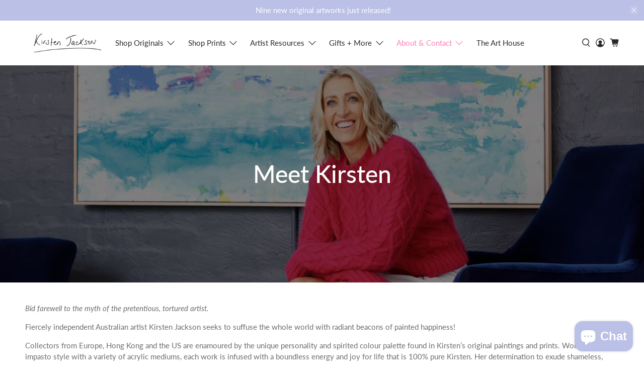

--- FILE ---
content_type: text/html; charset=utf-8
request_url: https://kirstenjackson.com.au/pages/about
body_size: 44716
content:


 <!doctype html>
<html class="no-js no-touch" lang="en">
<head> <script>
    window.Store = window.Store || {};
    window.Store.id = 12426608697;</script> <meta charset="utf-8"> <meta http-equiv="cleartype" content="on"> <meta name="robots" content="index,follow"> <meta name="viewport" content="width=device-width,initial-scale=1"> <meta name="theme-color" content="#ffffff"> <link rel="canonical" href="https://kirstenjackson.com.au/pages/about"><title>Meet Kirsten - Kirsten Jackson</title> <!-- DNS prefetches --> <link rel="dns-prefetch" href="https://cdn.shopify.com"> <link rel="dns-prefetch" href="https://fonts.shopify.com"> <link rel="dns-prefetch" href="https://monorail-edge.shopifysvc.com"> <link rel="dns-prefetch" href="https://ajax.googleapis.com"> <!-- Preconnects --> <link rel="preconnect" href="https://cdn.shopify.com" crossorigin> <link rel="preconnect" href="https://fonts.shopify.com" crossorigin> <link rel="preconnect" href="https://monorail-edge.shopifysvc.com"> <link rel="preconnect" href="https://ajax.googleapis.com"> <!-- Preloads --> <!-- Preload CSS --> <link rel="preload" href="//kirstenjackson.com.au/cdn/shop/t/64/assets/fancybox.css?v=30466120580444283401768743734" as="style"> <link rel="preload" href="//kirstenjackson.com.au/cdn/shop/t/64/assets/styles.css?v=180267923025934100391769065353" as="style"> <!-- Preload JS --> <link rel="preload" href="https://ajax.googleapis.com/ajax/libs/jquery/3.6.0/jquery.min.js" as="script"> <link rel="preload" href="//kirstenjackson.com.au/cdn/shop/t/64/assets/vendors.js?v=81390588734714311721768743734" as="script"> <link rel="preload" href="//kirstenjackson.com.au/cdn/shop/t/64/assets/utilities.js?v=17547107198205258051768743734" as="script"> <link rel="preload" href="//kirstenjackson.com.au/cdn/shop/t/64/assets/app.js?v=157226998940186471041768743734" as="script"> <link rel="preload" href="/services/javascripts/currencies.js" as="script"> <link rel="preload" href="//kirstenjackson.com.au/cdn/shop/t/64/assets/currencyConversion.js?v=131509219858779596601768743734" as="script"> <!-- CSS for Flex --> <link rel="stylesheet" href="//kirstenjackson.com.au/cdn/shop/t/64/assets/fancybox.css?v=30466120580444283401768743734"> <link rel="stylesheet" href="//kirstenjackson.com.au/cdn/shop/t/64/assets/styles.css?v=180267923025934100391769065353"> <script>
    window.PXUTheme = window.PXUTheme || {};
    window.PXUTheme.version = '5.1.1';
    window.PXUTheme.name = 'Flex';</script> <script>
    

window.PXUTheme = window.PXUTheme || {};


window.PXUTheme.info = {
  name: 'Flex',
  version: '3.0.0'
}


window.PXUTheme.currency = {};
window.PXUTheme.currency.show_multiple_currencies = null;
window.PXUTheme.currency.presentment_currency = "AUD";
window.PXUTheme.currency.default_currency = "AUD";
window.PXUTheme.currency.display_format = null;
window.PXUTheme.currency.money_format = "";
window.PXUTheme.currency.money_format_no_currency = "${{amount}}";
window.PXUTheme.currency.money_format_currency = "${{amount}} AUD";
window.PXUTheme.currency.native_multi_currency = true;
window.PXUTheme.currency.iso_code = "AUD";
window.PXUTheme.currency.symbol = "$";



window.PXUTheme.allCountryOptionTags = "\u003coption value=\"Australia\" data-provinces=\"[[\u0026quot;Australian Capital Territory\u0026quot;,\u0026quot;Australian Capital Territory\u0026quot;],[\u0026quot;New South Wales\u0026quot;,\u0026quot;New South Wales\u0026quot;],[\u0026quot;Northern Territory\u0026quot;,\u0026quot;Northern Territory\u0026quot;],[\u0026quot;Queensland\u0026quot;,\u0026quot;Queensland\u0026quot;],[\u0026quot;South Australia\u0026quot;,\u0026quot;South Australia\u0026quot;],[\u0026quot;Tasmania\u0026quot;,\u0026quot;Tasmania\u0026quot;],[\u0026quot;Victoria\u0026quot;,\u0026quot;Victoria\u0026quot;],[\u0026quot;Western Australia\u0026quot;,\u0026quot;Western Australia\u0026quot;]]\"\u003eAustralia\u003c\/option\u003e\n\u003coption value=\"---\" data-provinces=\"[]\"\u003e---\u003c\/option\u003e\n\u003coption value=\"Afghanistan\" data-provinces=\"[]\"\u003eAfghanistan\u003c\/option\u003e\n\u003coption value=\"Aland Islands\" data-provinces=\"[]\"\u003eÅland Islands\u003c\/option\u003e\n\u003coption value=\"Albania\" data-provinces=\"[]\"\u003eAlbania\u003c\/option\u003e\n\u003coption value=\"Algeria\" data-provinces=\"[]\"\u003eAlgeria\u003c\/option\u003e\n\u003coption value=\"Andorra\" data-provinces=\"[]\"\u003eAndorra\u003c\/option\u003e\n\u003coption value=\"Angola\" data-provinces=\"[]\"\u003eAngola\u003c\/option\u003e\n\u003coption value=\"Anguilla\" data-provinces=\"[]\"\u003eAnguilla\u003c\/option\u003e\n\u003coption value=\"Antigua And Barbuda\" data-provinces=\"[]\"\u003eAntigua \u0026 Barbuda\u003c\/option\u003e\n\u003coption value=\"Argentina\" data-provinces=\"[[\u0026quot;Buenos Aires\u0026quot;,\u0026quot;Buenos Aires Province\u0026quot;],[\u0026quot;Catamarca\u0026quot;,\u0026quot;Catamarca\u0026quot;],[\u0026quot;Chaco\u0026quot;,\u0026quot;Chaco\u0026quot;],[\u0026quot;Chubut\u0026quot;,\u0026quot;Chubut\u0026quot;],[\u0026quot;Ciudad Autónoma de Buenos Aires\u0026quot;,\u0026quot;Buenos Aires (Autonomous City)\u0026quot;],[\u0026quot;Corrientes\u0026quot;,\u0026quot;Corrientes\u0026quot;],[\u0026quot;Córdoba\u0026quot;,\u0026quot;Córdoba\u0026quot;],[\u0026quot;Entre Ríos\u0026quot;,\u0026quot;Entre Ríos\u0026quot;],[\u0026quot;Formosa\u0026quot;,\u0026quot;Formosa\u0026quot;],[\u0026quot;Jujuy\u0026quot;,\u0026quot;Jujuy\u0026quot;],[\u0026quot;La Pampa\u0026quot;,\u0026quot;La Pampa\u0026quot;],[\u0026quot;La Rioja\u0026quot;,\u0026quot;La Rioja\u0026quot;],[\u0026quot;Mendoza\u0026quot;,\u0026quot;Mendoza\u0026quot;],[\u0026quot;Misiones\u0026quot;,\u0026quot;Misiones\u0026quot;],[\u0026quot;Neuquén\u0026quot;,\u0026quot;Neuquén\u0026quot;],[\u0026quot;Río Negro\u0026quot;,\u0026quot;Río Negro\u0026quot;],[\u0026quot;Salta\u0026quot;,\u0026quot;Salta\u0026quot;],[\u0026quot;San Juan\u0026quot;,\u0026quot;San Juan\u0026quot;],[\u0026quot;San Luis\u0026quot;,\u0026quot;San Luis\u0026quot;],[\u0026quot;Santa Cruz\u0026quot;,\u0026quot;Santa Cruz\u0026quot;],[\u0026quot;Santa Fe\u0026quot;,\u0026quot;Santa Fe\u0026quot;],[\u0026quot;Santiago Del Estero\u0026quot;,\u0026quot;Santiago del Estero\u0026quot;],[\u0026quot;Tierra Del Fuego\u0026quot;,\u0026quot;Tierra del Fuego\u0026quot;],[\u0026quot;Tucumán\u0026quot;,\u0026quot;Tucumán\u0026quot;]]\"\u003eArgentina\u003c\/option\u003e\n\u003coption value=\"Armenia\" data-provinces=\"[]\"\u003eArmenia\u003c\/option\u003e\n\u003coption value=\"Aruba\" data-provinces=\"[]\"\u003eAruba\u003c\/option\u003e\n\u003coption value=\"Ascension Island\" data-provinces=\"[]\"\u003eAscension Island\u003c\/option\u003e\n\u003coption value=\"Australia\" data-provinces=\"[[\u0026quot;Australian Capital Territory\u0026quot;,\u0026quot;Australian Capital Territory\u0026quot;],[\u0026quot;New South Wales\u0026quot;,\u0026quot;New South Wales\u0026quot;],[\u0026quot;Northern Territory\u0026quot;,\u0026quot;Northern Territory\u0026quot;],[\u0026quot;Queensland\u0026quot;,\u0026quot;Queensland\u0026quot;],[\u0026quot;South Australia\u0026quot;,\u0026quot;South Australia\u0026quot;],[\u0026quot;Tasmania\u0026quot;,\u0026quot;Tasmania\u0026quot;],[\u0026quot;Victoria\u0026quot;,\u0026quot;Victoria\u0026quot;],[\u0026quot;Western Australia\u0026quot;,\u0026quot;Western Australia\u0026quot;]]\"\u003eAustralia\u003c\/option\u003e\n\u003coption value=\"Austria\" data-provinces=\"[]\"\u003eAustria\u003c\/option\u003e\n\u003coption value=\"Azerbaijan\" data-provinces=\"[]\"\u003eAzerbaijan\u003c\/option\u003e\n\u003coption value=\"Bahamas\" data-provinces=\"[]\"\u003eBahamas\u003c\/option\u003e\n\u003coption value=\"Bahrain\" data-provinces=\"[]\"\u003eBahrain\u003c\/option\u003e\n\u003coption value=\"Bangladesh\" data-provinces=\"[]\"\u003eBangladesh\u003c\/option\u003e\n\u003coption value=\"Barbados\" data-provinces=\"[]\"\u003eBarbados\u003c\/option\u003e\n\u003coption value=\"Belarus\" data-provinces=\"[]\"\u003eBelarus\u003c\/option\u003e\n\u003coption value=\"Belgium\" data-provinces=\"[]\"\u003eBelgium\u003c\/option\u003e\n\u003coption value=\"Belize\" data-provinces=\"[]\"\u003eBelize\u003c\/option\u003e\n\u003coption value=\"Benin\" data-provinces=\"[]\"\u003eBenin\u003c\/option\u003e\n\u003coption value=\"Bermuda\" data-provinces=\"[]\"\u003eBermuda\u003c\/option\u003e\n\u003coption value=\"Bhutan\" data-provinces=\"[]\"\u003eBhutan\u003c\/option\u003e\n\u003coption value=\"Bolivia\" data-provinces=\"[]\"\u003eBolivia\u003c\/option\u003e\n\u003coption value=\"Bosnia And Herzegovina\" data-provinces=\"[]\"\u003eBosnia \u0026 Herzegovina\u003c\/option\u003e\n\u003coption value=\"Botswana\" data-provinces=\"[]\"\u003eBotswana\u003c\/option\u003e\n\u003coption value=\"Brazil\" data-provinces=\"[[\u0026quot;Acre\u0026quot;,\u0026quot;Acre\u0026quot;],[\u0026quot;Alagoas\u0026quot;,\u0026quot;Alagoas\u0026quot;],[\u0026quot;Amapá\u0026quot;,\u0026quot;Amapá\u0026quot;],[\u0026quot;Amazonas\u0026quot;,\u0026quot;Amazonas\u0026quot;],[\u0026quot;Bahia\u0026quot;,\u0026quot;Bahia\u0026quot;],[\u0026quot;Ceará\u0026quot;,\u0026quot;Ceará\u0026quot;],[\u0026quot;Distrito Federal\u0026quot;,\u0026quot;Federal District\u0026quot;],[\u0026quot;Espírito Santo\u0026quot;,\u0026quot;Espírito Santo\u0026quot;],[\u0026quot;Goiás\u0026quot;,\u0026quot;Goiás\u0026quot;],[\u0026quot;Maranhão\u0026quot;,\u0026quot;Maranhão\u0026quot;],[\u0026quot;Mato Grosso\u0026quot;,\u0026quot;Mato Grosso\u0026quot;],[\u0026quot;Mato Grosso do Sul\u0026quot;,\u0026quot;Mato Grosso do Sul\u0026quot;],[\u0026quot;Minas Gerais\u0026quot;,\u0026quot;Minas Gerais\u0026quot;],[\u0026quot;Paraná\u0026quot;,\u0026quot;Paraná\u0026quot;],[\u0026quot;Paraíba\u0026quot;,\u0026quot;Paraíba\u0026quot;],[\u0026quot;Pará\u0026quot;,\u0026quot;Pará\u0026quot;],[\u0026quot;Pernambuco\u0026quot;,\u0026quot;Pernambuco\u0026quot;],[\u0026quot;Piauí\u0026quot;,\u0026quot;Piauí\u0026quot;],[\u0026quot;Rio Grande do Norte\u0026quot;,\u0026quot;Rio Grande do Norte\u0026quot;],[\u0026quot;Rio Grande do Sul\u0026quot;,\u0026quot;Rio Grande do Sul\u0026quot;],[\u0026quot;Rio de Janeiro\u0026quot;,\u0026quot;Rio de Janeiro\u0026quot;],[\u0026quot;Rondônia\u0026quot;,\u0026quot;Rondônia\u0026quot;],[\u0026quot;Roraima\u0026quot;,\u0026quot;Roraima\u0026quot;],[\u0026quot;Santa Catarina\u0026quot;,\u0026quot;Santa Catarina\u0026quot;],[\u0026quot;Sergipe\u0026quot;,\u0026quot;Sergipe\u0026quot;],[\u0026quot;São Paulo\u0026quot;,\u0026quot;São Paulo\u0026quot;],[\u0026quot;Tocantins\u0026quot;,\u0026quot;Tocantins\u0026quot;]]\"\u003eBrazil\u003c\/option\u003e\n\u003coption value=\"British Indian Ocean Territory\" data-provinces=\"[]\"\u003eBritish Indian Ocean Territory\u003c\/option\u003e\n\u003coption value=\"Virgin Islands, British\" data-provinces=\"[]\"\u003eBritish Virgin Islands\u003c\/option\u003e\n\u003coption value=\"Brunei\" data-provinces=\"[]\"\u003eBrunei\u003c\/option\u003e\n\u003coption value=\"Bulgaria\" data-provinces=\"[]\"\u003eBulgaria\u003c\/option\u003e\n\u003coption value=\"Burkina Faso\" data-provinces=\"[]\"\u003eBurkina Faso\u003c\/option\u003e\n\u003coption value=\"Burundi\" data-provinces=\"[]\"\u003eBurundi\u003c\/option\u003e\n\u003coption value=\"Cambodia\" data-provinces=\"[]\"\u003eCambodia\u003c\/option\u003e\n\u003coption value=\"Republic of Cameroon\" data-provinces=\"[]\"\u003eCameroon\u003c\/option\u003e\n\u003coption value=\"Canada\" data-provinces=\"[[\u0026quot;Alberta\u0026quot;,\u0026quot;Alberta\u0026quot;],[\u0026quot;British Columbia\u0026quot;,\u0026quot;British Columbia\u0026quot;],[\u0026quot;Manitoba\u0026quot;,\u0026quot;Manitoba\u0026quot;],[\u0026quot;New Brunswick\u0026quot;,\u0026quot;New Brunswick\u0026quot;],[\u0026quot;Newfoundland and Labrador\u0026quot;,\u0026quot;Newfoundland and Labrador\u0026quot;],[\u0026quot;Northwest Territories\u0026quot;,\u0026quot;Northwest Territories\u0026quot;],[\u0026quot;Nova Scotia\u0026quot;,\u0026quot;Nova Scotia\u0026quot;],[\u0026quot;Nunavut\u0026quot;,\u0026quot;Nunavut\u0026quot;],[\u0026quot;Ontario\u0026quot;,\u0026quot;Ontario\u0026quot;],[\u0026quot;Prince Edward Island\u0026quot;,\u0026quot;Prince Edward Island\u0026quot;],[\u0026quot;Quebec\u0026quot;,\u0026quot;Quebec\u0026quot;],[\u0026quot;Saskatchewan\u0026quot;,\u0026quot;Saskatchewan\u0026quot;],[\u0026quot;Yukon\u0026quot;,\u0026quot;Yukon\u0026quot;]]\"\u003eCanada\u003c\/option\u003e\n\u003coption value=\"Cape Verde\" data-provinces=\"[]\"\u003eCape Verde\u003c\/option\u003e\n\u003coption value=\"Caribbean Netherlands\" data-provinces=\"[]\"\u003eCaribbean Netherlands\u003c\/option\u003e\n\u003coption value=\"Cayman Islands\" data-provinces=\"[]\"\u003eCayman Islands\u003c\/option\u003e\n\u003coption value=\"Central African Republic\" data-provinces=\"[]\"\u003eCentral African Republic\u003c\/option\u003e\n\u003coption value=\"Chad\" data-provinces=\"[]\"\u003eChad\u003c\/option\u003e\n\u003coption value=\"Chile\" data-provinces=\"[[\u0026quot;Antofagasta\u0026quot;,\u0026quot;Antofagasta\u0026quot;],[\u0026quot;Araucanía\u0026quot;,\u0026quot;Araucanía\u0026quot;],[\u0026quot;Arica and Parinacota\u0026quot;,\u0026quot;Arica y Parinacota\u0026quot;],[\u0026quot;Atacama\u0026quot;,\u0026quot;Atacama\u0026quot;],[\u0026quot;Aysén\u0026quot;,\u0026quot;Aysén\u0026quot;],[\u0026quot;Biobío\u0026quot;,\u0026quot;Bío Bío\u0026quot;],[\u0026quot;Coquimbo\u0026quot;,\u0026quot;Coquimbo\u0026quot;],[\u0026quot;Los Lagos\u0026quot;,\u0026quot;Los Lagos\u0026quot;],[\u0026quot;Los Ríos\u0026quot;,\u0026quot;Los Ríos\u0026quot;],[\u0026quot;Magallanes\u0026quot;,\u0026quot;Magallanes Region\u0026quot;],[\u0026quot;Maule\u0026quot;,\u0026quot;Maule\u0026quot;],[\u0026quot;O\u0026#39;Higgins\u0026quot;,\u0026quot;Libertador General Bernardo O’Higgins\u0026quot;],[\u0026quot;Santiago\u0026quot;,\u0026quot;Santiago Metropolitan\u0026quot;],[\u0026quot;Tarapacá\u0026quot;,\u0026quot;Tarapacá\u0026quot;],[\u0026quot;Valparaíso\u0026quot;,\u0026quot;Valparaíso\u0026quot;],[\u0026quot;Ñuble\u0026quot;,\u0026quot;Ñuble\u0026quot;]]\"\u003eChile\u003c\/option\u003e\n\u003coption value=\"China\" data-provinces=\"[[\u0026quot;Anhui\u0026quot;,\u0026quot;Anhui\u0026quot;],[\u0026quot;Beijing\u0026quot;,\u0026quot;Beijing\u0026quot;],[\u0026quot;Chongqing\u0026quot;,\u0026quot;Chongqing\u0026quot;],[\u0026quot;Fujian\u0026quot;,\u0026quot;Fujian\u0026quot;],[\u0026quot;Gansu\u0026quot;,\u0026quot;Gansu\u0026quot;],[\u0026quot;Guangdong\u0026quot;,\u0026quot;Guangdong\u0026quot;],[\u0026quot;Guangxi\u0026quot;,\u0026quot;Guangxi\u0026quot;],[\u0026quot;Guizhou\u0026quot;,\u0026quot;Guizhou\u0026quot;],[\u0026quot;Hainan\u0026quot;,\u0026quot;Hainan\u0026quot;],[\u0026quot;Hebei\u0026quot;,\u0026quot;Hebei\u0026quot;],[\u0026quot;Heilongjiang\u0026quot;,\u0026quot;Heilongjiang\u0026quot;],[\u0026quot;Henan\u0026quot;,\u0026quot;Henan\u0026quot;],[\u0026quot;Hubei\u0026quot;,\u0026quot;Hubei\u0026quot;],[\u0026quot;Hunan\u0026quot;,\u0026quot;Hunan\u0026quot;],[\u0026quot;Inner Mongolia\u0026quot;,\u0026quot;Inner Mongolia\u0026quot;],[\u0026quot;Jiangsu\u0026quot;,\u0026quot;Jiangsu\u0026quot;],[\u0026quot;Jiangxi\u0026quot;,\u0026quot;Jiangxi\u0026quot;],[\u0026quot;Jilin\u0026quot;,\u0026quot;Jilin\u0026quot;],[\u0026quot;Liaoning\u0026quot;,\u0026quot;Liaoning\u0026quot;],[\u0026quot;Ningxia\u0026quot;,\u0026quot;Ningxia\u0026quot;],[\u0026quot;Qinghai\u0026quot;,\u0026quot;Qinghai\u0026quot;],[\u0026quot;Shaanxi\u0026quot;,\u0026quot;Shaanxi\u0026quot;],[\u0026quot;Shandong\u0026quot;,\u0026quot;Shandong\u0026quot;],[\u0026quot;Shanghai\u0026quot;,\u0026quot;Shanghai\u0026quot;],[\u0026quot;Shanxi\u0026quot;,\u0026quot;Shanxi\u0026quot;],[\u0026quot;Sichuan\u0026quot;,\u0026quot;Sichuan\u0026quot;],[\u0026quot;Tianjin\u0026quot;,\u0026quot;Tianjin\u0026quot;],[\u0026quot;Xinjiang\u0026quot;,\u0026quot;Xinjiang\u0026quot;],[\u0026quot;Xizang\u0026quot;,\u0026quot;Tibet\u0026quot;],[\u0026quot;Yunnan\u0026quot;,\u0026quot;Yunnan\u0026quot;],[\u0026quot;Zhejiang\u0026quot;,\u0026quot;Zhejiang\u0026quot;]]\"\u003eChina\u003c\/option\u003e\n\u003coption value=\"Christmas Island\" data-provinces=\"[]\"\u003eChristmas Island\u003c\/option\u003e\n\u003coption value=\"Cocos (Keeling) Islands\" data-provinces=\"[]\"\u003eCocos (Keeling) Islands\u003c\/option\u003e\n\u003coption value=\"Colombia\" data-provinces=\"[[\u0026quot;Amazonas\u0026quot;,\u0026quot;Amazonas\u0026quot;],[\u0026quot;Antioquia\u0026quot;,\u0026quot;Antioquia\u0026quot;],[\u0026quot;Arauca\u0026quot;,\u0026quot;Arauca\u0026quot;],[\u0026quot;Atlántico\u0026quot;,\u0026quot;Atlántico\u0026quot;],[\u0026quot;Bogotá, D.C.\u0026quot;,\u0026quot;Capital District\u0026quot;],[\u0026quot;Bolívar\u0026quot;,\u0026quot;Bolívar\u0026quot;],[\u0026quot;Boyacá\u0026quot;,\u0026quot;Boyacá\u0026quot;],[\u0026quot;Caldas\u0026quot;,\u0026quot;Caldas\u0026quot;],[\u0026quot;Caquetá\u0026quot;,\u0026quot;Caquetá\u0026quot;],[\u0026quot;Casanare\u0026quot;,\u0026quot;Casanare\u0026quot;],[\u0026quot;Cauca\u0026quot;,\u0026quot;Cauca\u0026quot;],[\u0026quot;Cesar\u0026quot;,\u0026quot;Cesar\u0026quot;],[\u0026quot;Chocó\u0026quot;,\u0026quot;Chocó\u0026quot;],[\u0026quot;Cundinamarca\u0026quot;,\u0026quot;Cundinamarca\u0026quot;],[\u0026quot;Córdoba\u0026quot;,\u0026quot;Córdoba\u0026quot;],[\u0026quot;Guainía\u0026quot;,\u0026quot;Guainía\u0026quot;],[\u0026quot;Guaviare\u0026quot;,\u0026quot;Guaviare\u0026quot;],[\u0026quot;Huila\u0026quot;,\u0026quot;Huila\u0026quot;],[\u0026quot;La Guajira\u0026quot;,\u0026quot;La Guajira\u0026quot;],[\u0026quot;Magdalena\u0026quot;,\u0026quot;Magdalena\u0026quot;],[\u0026quot;Meta\u0026quot;,\u0026quot;Meta\u0026quot;],[\u0026quot;Nariño\u0026quot;,\u0026quot;Nariño\u0026quot;],[\u0026quot;Norte de Santander\u0026quot;,\u0026quot;Norte de Santander\u0026quot;],[\u0026quot;Putumayo\u0026quot;,\u0026quot;Putumayo\u0026quot;],[\u0026quot;Quindío\u0026quot;,\u0026quot;Quindío\u0026quot;],[\u0026quot;Risaralda\u0026quot;,\u0026quot;Risaralda\u0026quot;],[\u0026quot;San Andrés, Providencia y Santa Catalina\u0026quot;,\u0026quot;San Andrés \\u0026 Providencia\u0026quot;],[\u0026quot;Santander\u0026quot;,\u0026quot;Santander\u0026quot;],[\u0026quot;Sucre\u0026quot;,\u0026quot;Sucre\u0026quot;],[\u0026quot;Tolima\u0026quot;,\u0026quot;Tolima\u0026quot;],[\u0026quot;Valle del Cauca\u0026quot;,\u0026quot;Valle del Cauca\u0026quot;],[\u0026quot;Vaupés\u0026quot;,\u0026quot;Vaupés\u0026quot;],[\u0026quot;Vichada\u0026quot;,\u0026quot;Vichada\u0026quot;]]\"\u003eColombia\u003c\/option\u003e\n\u003coption value=\"Comoros\" data-provinces=\"[]\"\u003eComoros\u003c\/option\u003e\n\u003coption value=\"Congo\" data-provinces=\"[]\"\u003eCongo - Brazzaville\u003c\/option\u003e\n\u003coption value=\"Congo, The Democratic Republic Of The\" data-provinces=\"[]\"\u003eCongo - Kinshasa\u003c\/option\u003e\n\u003coption value=\"Cook Islands\" data-provinces=\"[]\"\u003eCook Islands\u003c\/option\u003e\n\u003coption value=\"Costa Rica\" data-provinces=\"[[\u0026quot;Alajuela\u0026quot;,\u0026quot;Alajuela\u0026quot;],[\u0026quot;Cartago\u0026quot;,\u0026quot;Cartago\u0026quot;],[\u0026quot;Guanacaste\u0026quot;,\u0026quot;Guanacaste\u0026quot;],[\u0026quot;Heredia\u0026quot;,\u0026quot;Heredia\u0026quot;],[\u0026quot;Limón\u0026quot;,\u0026quot;Limón\u0026quot;],[\u0026quot;Puntarenas\u0026quot;,\u0026quot;Puntarenas\u0026quot;],[\u0026quot;San José\u0026quot;,\u0026quot;San José\u0026quot;]]\"\u003eCosta Rica\u003c\/option\u003e\n\u003coption value=\"Croatia\" data-provinces=\"[]\"\u003eCroatia\u003c\/option\u003e\n\u003coption value=\"Curaçao\" data-provinces=\"[]\"\u003eCuraçao\u003c\/option\u003e\n\u003coption value=\"Cyprus\" data-provinces=\"[]\"\u003eCyprus\u003c\/option\u003e\n\u003coption value=\"Czech Republic\" data-provinces=\"[]\"\u003eCzechia\u003c\/option\u003e\n\u003coption value=\"Côte d'Ivoire\" data-provinces=\"[]\"\u003eCôte d’Ivoire\u003c\/option\u003e\n\u003coption value=\"Denmark\" data-provinces=\"[]\"\u003eDenmark\u003c\/option\u003e\n\u003coption value=\"Djibouti\" data-provinces=\"[]\"\u003eDjibouti\u003c\/option\u003e\n\u003coption value=\"Dominica\" data-provinces=\"[]\"\u003eDominica\u003c\/option\u003e\n\u003coption value=\"Dominican Republic\" data-provinces=\"[]\"\u003eDominican Republic\u003c\/option\u003e\n\u003coption value=\"Ecuador\" data-provinces=\"[]\"\u003eEcuador\u003c\/option\u003e\n\u003coption value=\"Egypt\" data-provinces=\"[[\u0026quot;6th of October\u0026quot;,\u0026quot;6th of October\u0026quot;],[\u0026quot;Al Sharqia\u0026quot;,\u0026quot;Al Sharqia\u0026quot;],[\u0026quot;Alexandria\u0026quot;,\u0026quot;Alexandria\u0026quot;],[\u0026quot;Aswan\u0026quot;,\u0026quot;Aswan\u0026quot;],[\u0026quot;Asyut\u0026quot;,\u0026quot;Asyut\u0026quot;],[\u0026quot;Beheira\u0026quot;,\u0026quot;Beheira\u0026quot;],[\u0026quot;Beni Suef\u0026quot;,\u0026quot;Beni Suef\u0026quot;],[\u0026quot;Cairo\u0026quot;,\u0026quot;Cairo\u0026quot;],[\u0026quot;Dakahlia\u0026quot;,\u0026quot;Dakahlia\u0026quot;],[\u0026quot;Damietta\u0026quot;,\u0026quot;Damietta\u0026quot;],[\u0026quot;Faiyum\u0026quot;,\u0026quot;Faiyum\u0026quot;],[\u0026quot;Gharbia\u0026quot;,\u0026quot;Gharbia\u0026quot;],[\u0026quot;Giza\u0026quot;,\u0026quot;Giza\u0026quot;],[\u0026quot;Helwan\u0026quot;,\u0026quot;Helwan\u0026quot;],[\u0026quot;Ismailia\u0026quot;,\u0026quot;Ismailia\u0026quot;],[\u0026quot;Kafr el-Sheikh\u0026quot;,\u0026quot;Kafr el-Sheikh\u0026quot;],[\u0026quot;Luxor\u0026quot;,\u0026quot;Luxor\u0026quot;],[\u0026quot;Matrouh\u0026quot;,\u0026quot;Matrouh\u0026quot;],[\u0026quot;Minya\u0026quot;,\u0026quot;Minya\u0026quot;],[\u0026quot;Monufia\u0026quot;,\u0026quot;Monufia\u0026quot;],[\u0026quot;New Valley\u0026quot;,\u0026quot;New Valley\u0026quot;],[\u0026quot;North Sinai\u0026quot;,\u0026quot;North Sinai\u0026quot;],[\u0026quot;Port Said\u0026quot;,\u0026quot;Port Said\u0026quot;],[\u0026quot;Qalyubia\u0026quot;,\u0026quot;Qalyubia\u0026quot;],[\u0026quot;Qena\u0026quot;,\u0026quot;Qena\u0026quot;],[\u0026quot;Red Sea\u0026quot;,\u0026quot;Red Sea\u0026quot;],[\u0026quot;Sohag\u0026quot;,\u0026quot;Sohag\u0026quot;],[\u0026quot;South Sinai\u0026quot;,\u0026quot;South Sinai\u0026quot;],[\u0026quot;Suez\u0026quot;,\u0026quot;Suez\u0026quot;]]\"\u003eEgypt\u003c\/option\u003e\n\u003coption value=\"El Salvador\" data-provinces=\"[[\u0026quot;Ahuachapán\u0026quot;,\u0026quot;Ahuachapán\u0026quot;],[\u0026quot;Cabañas\u0026quot;,\u0026quot;Cabañas\u0026quot;],[\u0026quot;Chalatenango\u0026quot;,\u0026quot;Chalatenango\u0026quot;],[\u0026quot;Cuscatlán\u0026quot;,\u0026quot;Cuscatlán\u0026quot;],[\u0026quot;La Libertad\u0026quot;,\u0026quot;La Libertad\u0026quot;],[\u0026quot;La Paz\u0026quot;,\u0026quot;La Paz\u0026quot;],[\u0026quot;La Unión\u0026quot;,\u0026quot;La Unión\u0026quot;],[\u0026quot;Morazán\u0026quot;,\u0026quot;Morazán\u0026quot;],[\u0026quot;San Miguel\u0026quot;,\u0026quot;San Miguel\u0026quot;],[\u0026quot;San Salvador\u0026quot;,\u0026quot;San Salvador\u0026quot;],[\u0026quot;San Vicente\u0026quot;,\u0026quot;San Vicente\u0026quot;],[\u0026quot;Santa Ana\u0026quot;,\u0026quot;Santa Ana\u0026quot;],[\u0026quot;Sonsonate\u0026quot;,\u0026quot;Sonsonate\u0026quot;],[\u0026quot;Usulután\u0026quot;,\u0026quot;Usulután\u0026quot;]]\"\u003eEl Salvador\u003c\/option\u003e\n\u003coption value=\"Equatorial Guinea\" data-provinces=\"[]\"\u003eEquatorial Guinea\u003c\/option\u003e\n\u003coption value=\"Eritrea\" data-provinces=\"[]\"\u003eEritrea\u003c\/option\u003e\n\u003coption value=\"Estonia\" data-provinces=\"[]\"\u003eEstonia\u003c\/option\u003e\n\u003coption value=\"Eswatini\" data-provinces=\"[]\"\u003eEswatini\u003c\/option\u003e\n\u003coption value=\"Ethiopia\" data-provinces=\"[]\"\u003eEthiopia\u003c\/option\u003e\n\u003coption value=\"Falkland Islands (Malvinas)\" data-provinces=\"[]\"\u003eFalkland Islands\u003c\/option\u003e\n\u003coption value=\"Faroe Islands\" data-provinces=\"[]\"\u003eFaroe Islands\u003c\/option\u003e\n\u003coption value=\"Fiji\" data-provinces=\"[]\"\u003eFiji\u003c\/option\u003e\n\u003coption value=\"Finland\" data-provinces=\"[]\"\u003eFinland\u003c\/option\u003e\n\u003coption value=\"France\" data-provinces=\"[]\"\u003eFrance\u003c\/option\u003e\n\u003coption value=\"French Guiana\" data-provinces=\"[]\"\u003eFrench Guiana\u003c\/option\u003e\n\u003coption value=\"French Polynesia\" data-provinces=\"[]\"\u003eFrench Polynesia\u003c\/option\u003e\n\u003coption value=\"French Southern Territories\" data-provinces=\"[]\"\u003eFrench Southern Territories\u003c\/option\u003e\n\u003coption value=\"Gabon\" data-provinces=\"[]\"\u003eGabon\u003c\/option\u003e\n\u003coption value=\"Gambia\" data-provinces=\"[]\"\u003eGambia\u003c\/option\u003e\n\u003coption value=\"Georgia\" data-provinces=\"[]\"\u003eGeorgia\u003c\/option\u003e\n\u003coption value=\"Germany\" data-provinces=\"[]\"\u003eGermany\u003c\/option\u003e\n\u003coption value=\"Ghana\" data-provinces=\"[]\"\u003eGhana\u003c\/option\u003e\n\u003coption value=\"Gibraltar\" data-provinces=\"[]\"\u003eGibraltar\u003c\/option\u003e\n\u003coption value=\"Greece\" data-provinces=\"[]\"\u003eGreece\u003c\/option\u003e\n\u003coption value=\"Greenland\" data-provinces=\"[]\"\u003eGreenland\u003c\/option\u003e\n\u003coption value=\"Grenada\" data-provinces=\"[]\"\u003eGrenada\u003c\/option\u003e\n\u003coption value=\"Guadeloupe\" data-provinces=\"[]\"\u003eGuadeloupe\u003c\/option\u003e\n\u003coption value=\"Guatemala\" data-provinces=\"[[\u0026quot;Alta Verapaz\u0026quot;,\u0026quot;Alta Verapaz\u0026quot;],[\u0026quot;Baja Verapaz\u0026quot;,\u0026quot;Baja Verapaz\u0026quot;],[\u0026quot;Chimaltenango\u0026quot;,\u0026quot;Chimaltenango\u0026quot;],[\u0026quot;Chiquimula\u0026quot;,\u0026quot;Chiquimula\u0026quot;],[\u0026quot;El Progreso\u0026quot;,\u0026quot;El Progreso\u0026quot;],[\u0026quot;Escuintla\u0026quot;,\u0026quot;Escuintla\u0026quot;],[\u0026quot;Guatemala\u0026quot;,\u0026quot;Guatemala\u0026quot;],[\u0026quot;Huehuetenango\u0026quot;,\u0026quot;Huehuetenango\u0026quot;],[\u0026quot;Izabal\u0026quot;,\u0026quot;Izabal\u0026quot;],[\u0026quot;Jalapa\u0026quot;,\u0026quot;Jalapa\u0026quot;],[\u0026quot;Jutiapa\u0026quot;,\u0026quot;Jutiapa\u0026quot;],[\u0026quot;Petén\u0026quot;,\u0026quot;Petén\u0026quot;],[\u0026quot;Quetzaltenango\u0026quot;,\u0026quot;Quetzaltenango\u0026quot;],[\u0026quot;Quiché\u0026quot;,\u0026quot;Quiché\u0026quot;],[\u0026quot;Retalhuleu\u0026quot;,\u0026quot;Retalhuleu\u0026quot;],[\u0026quot;Sacatepéquez\u0026quot;,\u0026quot;Sacatepéquez\u0026quot;],[\u0026quot;San Marcos\u0026quot;,\u0026quot;San Marcos\u0026quot;],[\u0026quot;Santa Rosa\u0026quot;,\u0026quot;Santa Rosa\u0026quot;],[\u0026quot;Sololá\u0026quot;,\u0026quot;Sololá\u0026quot;],[\u0026quot;Suchitepéquez\u0026quot;,\u0026quot;Suchitepéquez\u0026quot;],[\u0026quot;Totonicapán\u0026quot;,\u0026quot;Totonicapán\u0026quot;],[\u0026quot;Zacapa\u0026quot;,\u0026quot;Zacapa\u0026quot;]]\"\u003eGuatemala\u003c\/option\u003e\n\u003coption value=\"Guernsey\" data-provinces=\"[]\"\u003eGuernsey\u003c\/option\u003e\n\u003coption value=\"Guinea\" data-provinces=\"[]\"\u003eGuinea\u003c\/option\u003e\n\u003coption value=\"Guinea Bissau\" data-provinces=\"[]\"\u003eGuinea-Bissau\u003c\/option\u003e\n\u003coption value=\"Guyana\" data-provinces=\"[]\"\u003eGuyana\u003c\/option\u003e\n\u003coption value=\"Haiti\" data-provinces=\"[]\"\u003eHaiti\u003c\/option\u003e\n\u003coption value=\"Honduras\" data-provinces=\"[]\"\u003eHonduras\u003c\/option\u003e\n\u003coption value=\"Hong Kong\" data-provinces=\"[[\u0026quot;Hong Kong Island\u0026quot;,\u0026quot;Hong Kong Island\u0026quot;],[\u0026quot;Kowloon\u0026quot;,\u0026quot;Kowloon\u0026quot;],[\u0026quot;New Territories\u0026quot;,\u0026quot;New Territories\u0026quot;]]\"\u003eHong Kong SAR\u003c\/option\u003e\n\u003coption value=\"Hungary\" data-provinces=\"[]\"\u003eHungary\u003c\/option\u003e\n\u003coption value=\"Iceland\" data-provinces=\"[]\"\u003eIceland\u003c\/option\u003e\n\u003coption value=\"India\" data-provinces=\"[[\u0026quot;Andaman and Nicobar Islands\u0026quot;,\u0026quot;Andaman and Nicobar Islands\u0026quot;],[\u0026quot;Andhra Pradesh\u0026quot;,\u0026quot;Andhra Pradesh\u0026quot;],[\u0026quot;Arunachal Pradesh\u0026quot;,\u0026quot;Arunachal Pradesh\u0026quot;],[\u0026quot;Assam\u0026quot;,\u0026quot;Assam\u0026quot;],[\u0026quot;Bihar\u0026quot;,\u0026quot;Bihar\u0026quot;],[\u0026quot;Chandigarh\u0026quot;,\u0026quot;Chandigarh\u0026quot;],[\u0026quot;Chhattisgarh\u0026quot;,\u0026quot;Chhattisgarh\u0026quot;],[\u0026quot;Dadra and Nagar Haveli\u0026quot;,\u0026quot;Dadra and Nagar Haveli\u0026quot;],[\u0026quot;Daman and Diu\u0026quot;,\u0026quot;Daman and Diu\u0026quot;],[\u0026quot;Delhi\u0026quot;,\u0026quot;Delhi\u0026quot;],[\u0026quot;Goa\u0026quot;,\u0026quot;Goa\u0026quot;],[\u0026quot;Gujarat\u0026quot;,\u0026quot;Gujarat\u0026quot;],[\u0026quot;Haryana\u0026quot;,\u0026quot;Haryana\u0026quot;],[\u0026quot;Himachal Pradesh\u0026quot;,\u0026quot;Himachal Pradesh\u0026quot;],[\u0026quot;Jammu and Kashmir\u0026quot;,\u0026quot;Jammu and Kashmir\u0026quot;],[\u0026quot;Jharkhand\u0026quot;,\u0026quot;Jharkhand\u0026quot;],[\u0026quot;Karnataka\u0026quot;,\u0026quot;Karnataka\u0026quot;],[\u0026quot;Kerala\u0026quot;,\u0026quot;Kerala\u0026quot;],[\u0026quot;Ladakh\u0026quot;,\u0026quot;Ladakh\u0026quot;],[\u0026quot;Lakshadweep\u0026quot;,\u0026quot;Lakshadweep\u0026quot;],[\u0026quot;Madhya Pradesh\u0026quot;,\u0026quot;Madhya Pradesh\u0026quot;],[\u0026quot;Maharashtra\u0026quot;,\u0026quot;Maharashtra\u0026quot;],[\u0026quot;Manipur\u0026quot;,\u0026quot;Manipur\u0026quot;],[\u0026quot;Meghalaya\u0026quot;,\u0026quot;Meghalaya\u0026quot;],[\u0026quot;Mizoram\u0026quot;,\u0026quot;Mizoram\u0026quot;],[\u0026quot;Nagaland\u0026quot;,\u0026quot;Nagaland\u0026quot;],[\u0026quot;Odisha\u0026quot;,\u0026quot;Odisha\u0026quot;],[\u0026quot;Puducherry\u0026quot;,\u0026quot;Puducherry\u0026quot;],[\u0026quot;Punjab\u0026quot;,\u0026quot;Punjab\u0026quot;],[\u0026quot;Rajasthan\u0026quot;,\u0026quot;Rajasthan\u0026quot;],[\u0026quot;Sikkim\u0026quot;,\u0026quot;Sikkim\u0026quot;],[\u0026quot;Tamil Nadu\u0026quot;,\u0026quot;Tamil Nadu\u0026quot;],[\u0026quot;Telangana\u0026quot;,\u0026quot;Telangana\u0026quot;],[\u0026quot;Tripura\u0026quot;,\u0026quot;Tripura\u0026quot;],[\u0026quot;Uttar Pradesh\u0026quot;,\u0026quot;Uttar Pradesh\u0026quot;],[\u0026quot;Uttarakhand\u0026quot;,\u0026quot;Uttarakhand\u0026quot;],[\u0026quot;West Bengal\u0026quot;,\u0026quot;West Bengal\u0026quot;]]\"\u003eIndia\u003c\/option\u003e\n\u003coption value=\"Indonesia\" data-provinces=\"[[\u0026quot;Aceh\u0026quot;,\u0026quot;Aceh\u0026quot;],[\u0026quot;Bali\u0026quot;,\u0026quot;Bali\u0026quot;],[\u0026quot;Bangka Belitung\u0026quot;,\u0026quot;Bangka–Belitung Islands\u0026quot;],[\u0026quot;Banten\u0026quot;,\u0026quot;Banten\u0026quot;],[\u0026quot;Bengkulu\u0026quot;,\u0026quot;Bengkulu\u0026quot;],[\u0026quot;Gorontalo\u0026quot;,\u0026quot;Gorontalo\u0026quot;],[\u0026quot;Jakarta\u0026quot;,\u0026quot;Jakarta\u0026quot;],[\u0026quot;Jambi\u0026quot;,\u0026quot;Jambi\u0026quot;],[\u0026quot;Jawa Barat\u0026quot;,\u0026quot;West Java\u0026quot;],[\u0026quot;Jawa Tengah\u0026quot;,\u0026quot;Central Java\u0026quot;],[\u0026quot;Jawa Timur\u0026quot;,\u0026quot;East Java\u0026quot;],[\u0026quot;Kalimantan Barat\u0026quot;,\u0026quot;West Kalimantan\u0026quot;],[\u0026quot;Kalimantan Selatan\u0026quot;,\u0026quot;South Kalimantan\u0026quot;],[\u0026quot;Kalimantan Tengah\u0026quot;,\u0026quot;Central Kalimantan\u0026quot;],[\u0026quot;Kalimantan Timur\u0026quot;,\u0026quot;East Kalimantan\u0026quot;],[\u0026quot;Kalimantan Utara\u0026quot;,\u0026quot;North Kalimantan\u0026quot;],[\u0026quot;Kepulauan Riau\u0026quot;,\u0026quot;Riau Islands\u0026quot;],[\u0026quot;Lampung\u0026quot;,\u0026quot;Lampung\u0026quot;],[\u0026quot;Maluku\u0026quot;,\u0026quot;Maluku\u0026quot;],[\u0026quot;Maluku Utara\u0026quot;,\u0026quot;North Maluku\u0026quot;],[\u0026quot;North Sumatra\u0026quot;,\u0026quot;North Sumatra\u0026quot;],[\u0026quot;Nusa Tenggara Barat\u0026quot;,\u0026quot;West Nusa Tenggara\u0026quot;],[\u0026quot;Nusa Tenggara Timur\u0026quot;,\u0026quot;East Nusa Tenggara\u0026quot;],[\u0026quot;Papua\u0026quot;,\u0026quot;Papua\u0026quot;],[\u0026quot;Papua Barat\u0026quot;,\u0026quot;West Papua\u0026quot;],[\u0026quot;Riau\u0026quot;,\u0026quot;Riau\u0026quot;],[\u0026quot;South Sumatra\u0026quot;,\u0026quot;South Sumatra\u0026quot;],[\u0026quot;Sulawesi Barat\u0026quot;,\u0026quot;West Sulawesi\u0026quot;],[\u0026quot;Sulawesi Selatan\u0026quot;,\u0026quot;South Sulawesi\u0026quot;],[\u0026quot;Sulawesi Tengah\u0026quot;,\u0026quot;Central Sulawesi\u0026quot;],[\u0026quot;Sulawesi Tenggara\u0026quot;,\u0026quot;Southeast Sulawesi\u0026quot;],[\u0026quot;Sulawesi Utara\u0026quot;,\u0026quot;North Sulawesi\u0026quot;],[\u0026quot;West Sumatra\u0026quot;,\u0026quot;West Sumatra\u0026quot;],[\u0026quot;Yogyakarta\u0026quot;,\u0026quot;Yogyakarta\u0026quot;]]\"\u003eIndonesia\u003c\/option\u003e\n\u003coption value=\"Iraq\" data-provinces=\"[]\"\u003eIraq\u003c\/option\u003e\n\u003coption value=\"Ireland\" data-provinces=\"[[\u0026quot;Carlow\u0026quot;,\u0026quot;Carlow\u0026quot;],[\u0026quot;Cavan\u0026quot;,\u0026quot;Cavan\u0026quot;],[\u0026quot;Clare\u0026quot;,\u0026quot;Clare\u0026quot;],[\u0026quot;Cork\u0026quot;,\u0026quot;Cork\u0026quot;],[\u0026quot;Donegal\u0026quot;,\u0026quot;Donegal\u0026quot;],[\u0026quot;Dublin\u0026quot;,\u0026quot;Dublin\u0026quot;],[\u0026quot;Galway\u0026quot;,\u0026quot;Galway\u0026quot;],[\u0026quot;Kerry\u0026quot;,\u0026quot;Kerry\u0026quot;],[\u0026quot;Kildare\u0026quot;,\u0026quot;Kildare\u0026quot;],[\u0026quot;Kilkenny\u0026quot;,\u0026quot;Kilkenny\u0026quot;],[\u0026quot;Laois\u0026quot;,\u0026quot;Laois\u0026quot;],[\u0026quot;Leitrim\u0026quot;,\u0026quot;Leitrim\u0026quot;],[\u0026quot;Limerick\u0026quot;,\u0026quot;Limerick\u0026quot;],[\u0026quot;Longford\u0026quot;,\u0026quot;Longford\u0026quot;],[\u0026quot;Louth\u0026quot;,\u0026quot;Louth\u0026quot;],[\u0026quot;Mayo\u0026quot;,\u0026quot;Mayo\u0026quot;],[\u0026quot;Meath\u0026quot;,\u0026quot;Meath\u0026quot;],[\u0026quot;Monaghan\u0026quot;,\u0026quot;Monaghan\u0026quot;],[\u0026quot;Offaly\u0026quot;,\u0026quot;Offaly\u0026quot;],[\u0026quot;Roscommon\u0026quot;,\u0026quot;Roscommon\u0026quot;],[\u0026quot;Sligo\u0026quot;,\u0026quot;Sligo\u0026quot;],[\u0026quot;Tipperary\u0026quot;,\u0026quot;Tipperary\u0026quot;],[\u0026quot;Waterford\u0026quot;,\u0026quot;Waterford\u0026quot;],[\u0026quot;Westmeath\u0026quot;,\u0026quot;Westmeath\u0026quot;],[\u0026quot;Wexford\u0026quot;,\u0026quot;Wexford\u0026quot;],[\u0026quot;Wicklow\u0026quot;,\u0026quot;Wicklow\u0026quot;]]\"\u003eIreland\u003c\/option\u003e\n\u003coption value=\"Isle Of Man\" data-provinces=\"[]\"\u003eIsle of Man\u003c\/option\u003e\n\u003coption value=\"Israel\" data-provinces=\"[]\"\u003eIsrael\u003c\/option\u003e\n\u003coption value=\"Italy\" data-provinces=\"[[\u0026quot;Agrigento\u0026quot;,\u0026quot;Agrigento\u0026quot;],[\u0026quot;Alessandria\u0026quot;,\u0026quot;Alessandria\u0026quot;],[\u0026quot;Ancona\u0026quot;,\u0026quot;Ancona\u0026quot;],[\u0026quot;Aosta\u0026quot;,\u0026quot;Aosta Valley\u0026quot;],[\u0026quot;Arezzo\u0026quot;,\u0026quot;Arezzo\u0026quot;],[\u0026quot;Ascoli Piceno\u0026quot;,\u0026quot;Ascoli Piceno\u0026quot;],[\u0026quot;Asti\u0026quot;,\u0026quot;Asti\u0026quot;],[\u0026quot;Avellino\u0026quot;,\u0026quot;Avellino\u0026quot;],[\u0026quot;Bari\u0026quot;,\u0026quot;Bari\u0026quot;],[\u0026quot;Barletta-Andria-Trani\u0026quot;,\u0026quot;Barletta-Andria-Trani\u0026quot;],[\u0026quot;Belluno\u0026quot;,\u0026quot;Belluno\u0026quot;],[\u0026quot;Benevento\u0026quot;,\u0026quot;Benevento\u0026quot;],[\u0026quot;Bergamo\u0026quot;,\u0026quot;Bergamo\u0026quot;],[\u0026quot;Biella\u0026quot;,\u0026quot;Biella\u0026quot;],[\u0026quot;Bologna\u0026quot;,\u0026quot;Bologna\u0026quot;],[\u0026quot;Bolzano\u0026quot;,\u0026quot;South Tyrol\u0026quot;],[\u0026quot;Brescia\u0026quot;,\u0026quot;Brescia\u0026quot;],[\u0026quot;Brindisi\u0026quot;,\u0026quot;Brindisi\u0026quot;],[\u0026quot;Cagliari\u0026quot;,\u0026quot;Cagliari\u0026quot;],[\u0026quot;Caltanissetta\u0026quot;,\u0026quot;Caltanissetta\u0026quot;],[\u0026quot;Campobasso\u0026quot;,\u0026quot;Campobasso\u0026quot;],[\u0026quot;Carbonia-Iglesias\u0026quot;,\u0026quot;Carbonia-Iglesias\u0026quot;],[\u0026quot;Caserta\u0026quot;,\u0026quot;Caserta\u0026quot;],[\u0026quot;Catania\u0026quot;,\u0026quot;Catania\u0026quot;],[\u0026quot;Catanzaro\u0026quot;,\u0026quot;Catanzaro\u0026quot;],[\u0026quot;Chieti\u0026quot;,\u0026quot;Chieti\u0026quot;],[\u0026quot;Como\u0026quot;,\u0026quot;Como\u0026quot;],[\u0026quot;Cosenza\u0026quot;,\u0026quot;Cosenza\u0026quot;],[\u0026quot;Cremona\u0026quot;,\u0026quot;Cremona\u0026quot;],[\u0026quot;Crotone\u0026quot;,\u0026quot;Crotone\u0026quot;],[\u0026quot;Cuneo\u0026quot;,\u0026quot;Cuneo\u0026quot;],[\u0026quot;Enna\u0026quot;,\u0026quot;Enna\u0026quot;],[\u0026quot;Fermo\u0026quot;,\u0026quot;Fermo\u0026quot;],[\u0026quot;Ferrara\u0026quot;,\u0026quot;Ferrara\u0026quot;],[\u0026quot;Firenze\u0026quot;,\u0026quot;Florence\u0026quot;],[\u0026quot;Foggia\u0026quot;,\u0026quot;Foggia\u0026quot;],[\u0026quot;Forlì-Cesena\u0026quot;,\u0026quot;Forlì-Cesena\u0026quot;],[\u0026quot;Frosinone\u0026quot;,\u0026quot;Frosinone\u0026quot;],[\u0026quot;Genova\u0026quot;,\u0026quot;Genoa\u0026quot;],[\u0026quot;Gorizia\u0026quot;,\u0026quot;Gorizia\u0026quot;],[\u0026quot;Grosseto\u0026quot;,\u0026quot;Grosseto\u0026quot;],[\u0026quot;Imperia\u0026quot;,\u0026quot;Imperia\u0026quot;],[\u0026quot;Isernia\u0026quot;,\u0026quot;Isernia\u0026quot;],[\u0026quot;L\u0026#39;Aquila\u0026quot;,\u0026quot;L’Aquila\u0026quot;],[\u0026quot;La Spezia\u0026quot;,\u0026quot;La Spezia\u0026quot;],[\u0026quot;Latina\u0026quot;,\u0026quot;Latina\u0026quot;],[\u0026quot;Lecce\u0026quot;,\u0026quot;Lecce\u0026quot;],[\u0026quot;Lecco\u0026quot;,\u0026quot;Lecco\u0026quot;],[\u0026quot;Livorno\u0026quot;,\u0026quot;Livorno\u0026quot;],[\u0026quot;Lodi\u0026quot;,\u0026quot;Lodi\u0026quot;],[\u0026quot;Lucca\u0026quot;,\u0026quot;Lucca\u0026quot;],[\u0026quot;Macerata\u0026quot;,\u0026quot;Macerata\u0026quot;],[\u0026quot;Mantova\u0026quot;,\u0026quot;Mantua\u0026quot;],[\u0026quot;Massa-Carrara\u0026quot;,\u0026quot;Massa and Carrara\u0026quot;],[\u0026quot;Matera\u0026quot;,\u0026quot;Matera\u0026quot;],[\u0026quot;Medio Campidano\u0026quot;,\u0026quot;Medio Campidano\u0026quot;],[\u0026quot;Messina\u0026quot;,\u0026quot;Messina\u0026quot;],[\u0026quot;Milano\u0026quot;,\u0026quot;Milan\u0026quot;],[\u0026quot;Modena\u0026quot;,\u0026quot;Modena\u0026quot;],[\u0026quot;Monza e Brianza\u0026quot;,\u0026quot;Monza and Brianza\u0026quot;],[\u0026quot;Napoli\u0026quot;,\u0026quot;Naples\u0026quot;],[\u0026quot;Novara\u0026quot;,\u0026quot;Novara\u0026quot;],[\u0026quot;Nuoro\u0026quot;,\u0026quot;Nuoro\u0026quot;],[\u0026quot;Ogliastra\u0026quot;,\u0026quot;Ogliastra\u0026quot;],[\u0026quot;Olbia-Tempio\u0026quot;,\u0026quot;Olbia-Tempio\u0026quot;],[\u0026quot;Oristano\u0026quot;,\u0026quot;Oristano\u0026quot;],[\u0026quot;Padova\u0026quot;,\u0026quot;Padua\u0026quot;],[\u0026quot;Palermo\u0026quot;,\u0026quot;Palermo\u0026quot;],[\u0026quot;Parma\u0026quot;,\u0026quot;Parma\u0026quot;],[\u0026quot;Pavia\u0026quot;,\u0026quot;Pavia\u0026quot;],[\u0026quot;Perugia\u0026quot;,\u0026quot;Perugia\u0026quot;],[\u0026quot;Pesaro e Urbino\u0026quot;,\u0026quot;Pesaro and Urbino\u0026quot;],[\u0026quot;Pescara\u0026quot;,\u0026quot;Pescara\u0026quot;],[\u0026quot;Piacenza\u0026quot;,\u0026quot;Piacenza\u0026quot;],[\u0026quot;Pisa\u0026quot;,\u0026quot;Pisa\u0026quot;],[\u0026quot;Pistoia\u0026quot;,\u0026quot;Pistoia\u0026quot;],[\u0026quot;Pordenone\u0026quot;,\u0026quot;Pordenone\u0026quot;],[\u0026quot;Potenza\u0026quot;,\u0026quot;Potenza\u0026quot;],[\u0026quot;Prato\u0026quot;,\u0026quot;Prato\u0026quot;],[\u0026quot;Ragusa\u0026quot;,\u0026quot;Ragusa\u0026quot;],[\u0026quot;Ravenna\u0026quot;,\u0026quot;Ravenna\u0026quot;],[\u0026quot;Reggio Calabria\u0026quot;,\u0026quot;Reggio Calabria\u0026quot;],[\u0026quot;Reggio Emilia\u0026quot;,\u0026quot;Reggio Emilia\u0026quot;],[\u0026quot;Rieti\u0026quot;,\u0026quot;Rieti\u0026quot;],[\u0026quot;Rimini\u0026quot;,\u0026quot;Rimini\u0026quot;],[\u0026quot;Roma\u0026quot;,\u0026quot;Rome\u0026quot;],[\u0026quot;Rovigo\u0026quot;,\u0026quot;Rovigo\u0026quot;],[\u0026quot;Salerno\u0026quot;,\u0026quot;Salerno\u0026quot;],[\u0026quot;Sassari\u0026quot;,\u0026quot;Sassari\u0026quot;],[\u0026quot;Savona\u0026quot;,\u0026quot;Savona\u0026quot;],[\u0026quot;Siena\u0026quot;,\u0026quot;Siena\u0026quot;],[\u0026quot;Siracusa\u0026quot;,\u0026quot;Syracuse\u0026quot;],[\u0026quot;Sondrio\u0026quot;,\u0026quot;Sondrio\u0026quot;],[\u0026quot;Taranto\u0026quot;,\u0026quot;Taranto\u0026quot;],[\u0026quot;Teramo\u0026quot;,\u0026quot;Teramo\u0026quot;],[\u0026quot;Terni\u0026quot;,\u0026quot;Terni\u0026quot;],[\u0026quot;Torino\u0026quot;,\u0026quot;Turin\u0026quot;],[\u0026quot;Trapani\u0026quot;,\u0026quot;Trapani\u0026quot;],[\u0026quot;Trento\u0026quot;,\u0026quot;Trentino\u0026quot;],[\u0026quot;Treviso\u0026quot;,\u0026quot;Treviso\u0026quot;],[\u0026quot;Trieste\u0026quot;,\u0026quot;Trieste\u0026quot;],[\u0026quot;Udine\u0026quot;,\u0026quot;Udine\u0026quot;],[\u0026quot;Varese\u0026quot;,\u0026quot;Varese\u0026quot;],[\u0026quot;Venezia\u0026quot;,\u0026quot;Venice\u0026quot;],[\u0026quot;Verbano-Cusio-Ossola\u0026quot;,\u0026quot;Verbano-Cusio-Ossola\u0026quot;],[\u0026quot;Vercelli\u0026quot;,\u0026quot;Vercelli\u0026quot;],[\u0026quot;Verona\u0026quot;,\u0026quot;Verona\u0026quot;],[\u0026quot;Vibo Valentia\u0026quot;,\u0026quot;Vibo Valentia\u0026quot;],[\u0026quot;Vicenza\u0026quot;,\u0026quot;Vicenza\u0026quot;],[\u0026quot;Viterbo\u0026quot;,\u0026quot;Viterbo\u0026quot;]]\"\u003eItaly\u003c\/option\u003e\n\u003coption value=\"Jamaica\" data-provinces=\"[]\"\u003eJamaica\u003c\/option\u003e\n\u003coption value=\"Japan\" data-provinces=\"[[\u0026quot;Aichi\u0026quot;,\u0026quot;Aichi\u0026quot;],[\u0026quot;Akita\u0026quot;,\u0026quot;Akita\u0026quot;],[\u0026quot;Aomori\u0026quot;,\u0026quot;Aomori\u0026quot;],[\u0026quot;Chiba\u0026quot;,\u0026quot;Chiba\u0026quot;],[\u0026quot;Ehime\u0026quot;,\u0026quot;Ehime\u0026quot;],[\u0026quot;Fukui\u0026quot;,\u0026quot;Fukui\u0026quot;],[\u0026quot;Fukuoka\u0026quot;,\u0026quot;Fukuoka\u0026quot;],[\u0026quot;Fukushima\u0026quot;,\u0026quot;Fukushima\u0026quot;],[\u0026quot;Gifu\u0026quot;,\u0026quot;Gifu\u0026quot;],[\u0026quot;Gunma\u0026quot;,\u0026quot;Gunma\u0026quot;],[\u0026quot;Hiroshima\u0026quot;,\u0026quot;Hiroshima\u0026quot;],[\u0026quot;Hokkaidō\u0026quot;,\u0026quot;Hokkaido\u0026quot;],[\u0026quot;Hyōgo\u0026quot;,\u0026quot;Hyogo\u0026quot;],[\u0026quot;Ibaraki\u0026quot;,\u0026quot;Ibaraki\u0026quot;],[\u0026quot;Ishikawa\u0026quot;,\u0026quot;Ishikawa\u0026quot;],[\u0026quot;Iwate\u0026quot;,\u0026quot;Iwate\u0026quot;],[\u0026quot;Kagawa\u0026quot;,\u0026quot;Kagawa\u0026quot;],[\u0026quot;Kagoshima\u0026quot;,\u0026quot;Kagoshima\u0026quot;],[\u0026quot;Kanagawa\u0026quot;,\u0026quot;Kanagawa\u0026quot;],[\u0026quot;Kumamoto\u0026quot;,\u0026quot;Kumamoto\u0026quot;],[\u0026quot;Kyōto\u0026quot;,\u0026quot;Kyoto\u0026quot;],[\u0026quot;Kōchi\u0026quot;,\u0026quot;Kochi\u0026quot;],[\u0026quot;Mie\u0026quot;,\u0026quot;Mie\u0026quot;],[\u0026quot;Miyagi\u0026quot;,\u0026quot;Miyagi\u0026quot;],[\u0026quot;Miyazaki\u0026quot;,\u0026quot;Miyazaki\u0026quot;],[\u0026quot;Nagano\u0026quot;,\u0026quot;Nagano\u0026quot;],[\u0026quot;Nagasaki\u0026quot;,\u0026quot;Nagasaki\u0026quot;],[\u0026quot;Nara\u0026quot;,\u0026quot;Nara\u0026quot;],[\u0026quot;Niigata\u0026quot;,\u0026quot;Niigata\u0026quot;],[\u0026quot;Okayama\u0026quot;,\u0026quot;Okayama\u0026quot;],[\u0026quot;Okinawa\u0026quot;,\u0026quot;Okinawa\u0026quot;],[\u0026quot;Saga\u0026quot;,\u0026quot;Saga\u0026quot;],[\u0026quot;Saitama\u0026quot;,\u0026quot;Saitama\u0026quot;],[\u0026quot;Shiga\u0026quot;,\u0026quot;Shiga\u0026quot;],[\u0026quot;Shimane\u0026quot;,\u0026quot;Shimane\u0026quot;],[\u0026quot;Shizuoka\u0026quot;,\u0026quot;Shizuoka\u0026quot;],[\u0026quot;Tochigi\u0026quot;,\u0026quot;Tochigi\u0026quot;],[\u0026quot;Tokushima\u0026quot;,\u0026quot;Tokushima\u0026quot;],[\u0026quot;Tottori\u0026quot;,\u0026quot;Tottori\u0026quot;],[\u0026quot;Toyama\u0026quot;,\u0026quot;Toyama\u0026quot;],[\u0026quot;Tōkyō\u0026quot;,\u0026quot;Tokyo\u0026quot;],[\u0026quot;Wakayama\u0026quot;,\u0026quot;Wakayama\u0026quot;],[\u0026quot;Yamagata\u0026quot;,\u0026quot;Yamagata\u0026quot;],[\u0026quot;Yamaguchi\u0026quot;,\u0026quot;Yamaguchi\u0026quot;],[\u0026quot;Yamanashi\u0026quot;,\u0026quot;Yamanashi\u0026quot;],[\u0026quot;Ōita\u0026quot;,\u0026quot;Oita\u0026quot;],[\u0026quot;Ōsaka\u0026quot;,\u0026quot;Osaka\u0026quot;]]\"\u003eJapan\u003c\/option\u003e\n\u003coption value=\"Jersey\" data-provinces=\"[]\"\u003eJersey\u003c\/option\u003e\n\u003coption value=\"Jordan\" data-provinces=\"[]\"\u003eJordan\u003c\/option\u003e\n\u003coption value=\"Kazakhstan\" data-provinces=\"[]\"\u003eKazakhstan\u003c\/option\u003e\n\u003coption value=\"Kenya\" data-provinces=\"[]\"\u003eKenya\u003c\/option\u003e\n\u003coption value=\"Kiribati\" data-provinces=\"[]\"\u003eKiribati\u003c\/option\u003e\n\u003coption value=\"Kosovo\" data-provinces=\"[]\"\u003eKosovo\u003c\/option\u003e\n\u003coption value=\"Kuwait\" data-provinces=\"[[\u0026quot;Al Ahmadi\u0026quot;,\u0026quot;Al Ahmadi\u0026quot;],[\u0026quot;Al Asimah\u0026quot;,\u0026quot;Al Asimah\u0026quot;],[\u0026quot;Al Farwaniyah\u0026quot;,\u0026quot;Al Farwaniyah\u0026quot;],[\u0026quot;Al Jahra\u0026quot;,\u0026quot;Al Jahra\u0026quot;],[\u0026quot;Hawalli\u0026quot;,\u0026quot;Hawalli\u0026quot;],[\u0026quot;Mubarak Al-Kabeer\u0026quot;,\u0026quot;Mubarak Al-Kabeer\u0026quot;]]\"\u003eKuwait\u003c\/option\u003e\n\u003coption value=\"Kyrgyzstan\" data-provinces=\"[]\"\u003eKyrgyzstan\u003c\/option\u003e\n\u003coption value=\"Lao People's Democratic Republic\" data-provinces=\"[]\"\u003eLaos\u003c\/option\u003e\n\u003coption value=\"Latvia\" data-provinces=\"[]\"\u003eLatvia\u003c\/option\u003e\n\u003coption value=\"Lebanon\" data-provinces=\"[]\"\u003eLebanon\u003c\/option\u003e\n\u003coption value=\"Lesotho\" data-provinces=\"[]\"\u003eLesotho\u003c\/option\u003e\n\u003coption value=\"Liberia\" data-provinces=\"[]\"\u003eLiberia\u003c\/option\u003e\n\u003coption value=\"Libyan Arab Jamahiriya\" data-provinces=\"[]\"\u003eLibya\u003c\/option\u003e\n\u003coption value=\"Liechtenstein\" data-provinces=\"[]\"\u003eLiechtenstein\u003c\/option\u003e\n\u003coption value=\"Lithuania\" data-provinces=\"[]\"\u003eLithuania\u003c\/option\u003e\n\u003coption value=\"Luxembourg\" data-provinces=\"[]\"\u003eLuxembourg\u003c\/option\u003e\n\u003coption value=\"Macao\" data-provinces=\"[]\"\u003eMacao SAR\u003c\/option\u003e\n\u003coption value=\"Madagascar\" data-provinces=\"[]\"\u003eMadagascar\u003c\/option\u003e\n\u003coption value=\"Malawi\" data-provinces=\"[]\"\u003eMalawi\u003c\/option\u003e\n\u003coption value=\"Malaysia\" data-provinces=\"[[\u0026quot;Johor\u0026quot;,\u0026quot;Johor\u0026quot;],[\u0026quot;Kedah\u0026quot;,\u0026quot;Kedah\u0026quot;],[\u0026quot;Kelantan\u0026quot;,\u0026quot;Kelantan\u0026quot;],[\u0026quot;Kuala Lumpur\u0026quot;,\u0026quot;Kuala Lumpur\u0026quot;],[\u0026quot;Labuan\u0026quot;,\u0026quot;Labuan\u0026quot;],[\u0026quot;Melaka\u0026quot;,\u0026quot;Malacca\u0026quot;],[\u0026quot;Negeri Sembilan\u0026quot;,\u0026quot;Negeri Sembilan\u0026quot;],[\u0026quot;Pahang\u0026quot;,\u0026quot;Pahang\u0026quot;],[\u0026quot;Penang\u0026quot;,\u0026quot;Penang\u0026quot;],[\u0026quot;Perak\u0026quot;,\u0026quot;Perak\u0026quot;],[\u0026quot;Perlis\u0026quot;,\u0026quot;Perlis\u0026quot;],[\u0026quot;Putrajaya\u0026quot;,\u0026quot;Putrajaya\u0026quot;],[\u0026quot;Sabah\u0026quot;,\u0026quot;Sabah\u0026quot;],[\u0026quot;Sarawak\u0026quot;,\u0026quot;Sarawak\u0026quot;],[\u0026quot;Selangor\u0026quot;,\u0026quot;Selangor\u0026quot;],[\u0026quot;Terengganu\u0026quot;,\u0026quot;Terengganu\u0026quot;]]\"\u003eMalaysia\u003c\/option\u003e\n\u003coption value=\"Maldives\" data-provinces=\"[]\"\u003eMaldives\u003c\/option\u003e\n\u003coption value=\"Mali\" data-provinces=\"[]\"\u003eMali\u003c\/option\u003e\n\u003coption value=\"Malta\" data-provinces=\"[]\"\u003eMalta\u003c\/option\u003e\n\u003coption value=\"Martinique\" data-provinces=\"[]\"\u003eMartinique\u003c\/option\u003e\n\u003coption value=\"Mauritania\" data-provinces=\"[]\"\u003eMauritania\u003c\/option\u003e\n\u003coption value=\"Mauritius\" data-provinces=\"[]\"\u003eMauritius\u003c\/option\u003e\n\u003coption value=\"Mayotte\" data-provinces=\"[]\"\u003eMayotte\u003c\/option\u003e\n\u003coption value=\"Mexico\" data-provinces=\"[[\u0026quot;Aguascalientes\u0026quot;,\u0026quot;Aguascalientes\u0026quot;],[\u0026quot;Baja California\u0026quot;,\u0026quot;Baja California\u0026quot;],[\u0026quot;Baja California Sur\u0026quot;,\u0026quot;Baja California Sur\u0026quot;],[\u0026quot;Campeche\u0026quot;,\u0026quot;Campeche\u0026quot;],[\u0026quot;Chiapas\u0026quot;,\u0026quot;Chiapas\u0026quot;],[\u0026quot;Chihuahua\u0026quot;,\u0026quot;Chihuahua\u0026quot;],[\u0026quot;Ciudad de México\u0026quot;,\u0026quot;Ciudad de Mexico\u0026quot;],[\u0026quot;Coahuila\u0026quot;,\u0026quot;Coahuila\u0026quot;],[\u0026quot;Colima\u0026quot;,\u0026quot;Colima\u0026quot;],[\u0026quot;Durango\u0026quot;,\u0026quot;Durango\u0026quot;],[\u0026quot;Guanajuato\u0026quot;,\u0026quot;Guanajuato\u0026quot;],[\u0026quot;Guerrero\u0026quot;,\u0026quot;Guerrero\u0026quot;],[\u0026quot;Hidalgo\u0026quot;,\u0026quot;Hidalgo\u0026quot;],[\u0026quot;Jalisco\u0026quot;,\u0026quot;Jalisco\u0026quot;],[\u0026quot;Michoacán\u0026quot;,\u0026quot;Michoacán\u0026quot;],[\u0026quot;Morelos\u0026quot;,\u0026quot;Morelos\u0026quot;],[\u0026quot;México\u0026quot;,\u0026quot;Mexico State\u0026quot;],[\u0026quot;Nayarit\u0026quot;,\u0026quot;Nayarit\u0026quot;],[\u0026quot;Nuevo León\u0026quot;,\u0026quot;Nuevo León\u0026quot;],[\u0026quot;Oaxaca\u0026quot;,\u0026quot;Oaxaca\u0026quot;],[\u0026quot;Puebla\u0026quot;,\u0026quot;Puebla\u0026quot;],[\u0026quot;Querétaro\u0026quot;,\u0026quot;Querétaro\u0026quot;],[\u0026quot;Quintana Roo\u0026quot;,\u0026quot;Quintana Roo\u0026quot;],[\u0026quot;San Luis Potosí\u0026quot;,\u0026quot;San Luis Potosí\u0026quot;],[\u0026quot;Sinaloa\u0026quot;,\u0026quot;Sinaloa\u0026quot;],[\u0026quot;Sonora\u0026quot;,\u0026quot;Sonora\u0026quot;],[\u0026quot;Tabasco\u0026quot;,\u0026quot;Tabasco\u0026quot;],[\u0026quot;Tamaulipas\u0026quot;,\u0026quot;Tamaulipas\u0026quot;],[\u0026quot;Tlaxcala\u0026quot;,\u0026quot;Tlaxcala\u0026quot;],[\u0026quot;Veracruz\u0026quot;,\u0026quot;Veracruz\u0026quot;],[\u0026quot;Yucatán\u0026quot;,\u0026quot;Yucatán\u0026quot;],[\u0026quot;Zacatecas\u0026quot;,\u0026quot;Zacatecas\u0026quot;]]\"\u003eMexico\u003c\/option\u003e\n\u003coption value=\"Moldova, Republic of\" data-provinces=\"[]\"\u003eMoldova\u003c\/option\u003e\n\u003coption value=\"Monaco\" data-provinces=\"[]\"\u003eMonaco\u003c\/option\u003e\n\u003coption value=\"Mongolia\" data-provinces=\"[]\"\u003eMongolia\u003c\/option\u003e\n\u003coption value=\"Montenegro\" data-provinces=\"[]\"\u003eMontenegro\u003c\/option\u003e\n\u003coption value=\"Montserrat\" data-provinces=\"[]\"\u003eMontserrat\u003c\/option\u003e\n\u003coption value=\"Morocco\" data-provinces=\"[]\"\u003eMorocco\u003c\/option\u003e\n\u003coption value=\"Mozambique\" data-provinces=\"[]\"\u003eMozambique\u003c\/option\u003e\n\u003coption value=\"Myanmar\" data-provinces=\"[]\"\u003eMyanmar (Burma)\u003c\/option\u003e\n\u003coption value=\"Namibia\" data-provinces=\"[]\"\u003eNamibia\u003c\/option\u003e\n\u003coption value=\"Nauru\" data-provinces=\"[]\"\u003eNauru\u003c\/option\u003e\n\u003coption value=\"Nepal\" data-provinces=\"[]\"\u003eNepal\u003c\/option\u003e\n\u003coption value=\"Netherlands\" data-provinces=\"[]\"\u003eNetherlands\u003c\/option\u003e\n\u003coption value=\"New Caledonia\" data-provinces=\"[]\"\u003eNew Caledonia\u003c\/option\u003e\n\u003coption value=\"New Zealand\" data-provinces=\"[[\u0026quot;Auckland\u0026quot;,\u0026quot;Auckland\u0026quot;],[\u0026quot;Bay of Plenty\u0026quot;,\u0026quot;Bay of Plenty\u0026quot;],[\u0026quot;Canterbury\u0026quot;,\u0026quot;Canterbury\u0026quot;],[\u0026quot;Chatham Islands\u0026quot;,\u0026quot;Chatham Islands\u0026quot;],[\u0026quot;Gisborne\u0026quot;,\u0026quot;Gisborne\u0026quot;],[\u0026quot;Hawke\u0026#39;s Bay\u0026quot;,\u0026quot;Hawke’s Bay\u0026quot;],[\u0026quot;Manawatu-Wanganui\u0026quot;,\u0026quot;Manawatū-Whanganui\u0026quot;],[\u0026quot;Marlborough\u0026quot;,\u0026quot;Marlborough\u0026quot;],[\u0026quot;Nelson\u0026quot;,\u0026quot;Nelson\u0026quot;],[\u0026quot;Northland\u0026quot;,\u0026quot;Northland\u0026quot;],[\u0026quot;Otago\u0026quot;,\u0026quot;Otago\u0026quot;],[\u0026quot;Southland\u0026quot;,\u0026quot;Southland\u0026quot;],[\u0026quot;Taranaki\u0026quot;,\u0026quot;Taranaki\u0026quot;],[\u0026quot;Tasman\u0026quot;,\u0026quot;Tasman\u0026quot;],[\u0026quot;Waikato\u0026quot;,\u0026quot;Waikato\u0026quot;],[\u0026quot;Wellington\u0026quot;,\u0026quot;Wellington\u0026quot;],[\u0026quot;West Coast\u0026quot;,\u0026quot;West Coast\u0026quot;]]\"\u003eNew Zealand\u003c\/option\u003e\n\u003coption value=\"Nicaragua\" data-provinces=\"[]\"\u003eNicaragua\u003c\/option\u003e\n\u003coption value=\"Niger\" data-provinces=\"[]\"\u003eNiger\u003c\/option\u003e\n\u003coption value=\"Nigeria\" data-provinces=\"[[\u0026quot;Abia\u0026quot;,\u0026quot;Abia\u0026quot;],[\u0026quot;Abuja Federal Capital Territory\u0026quot;,\u0026quot;Federal Capital Territory\u0026quot;],[\u0026quot;Adamawa\u0026quot;,\u0026quot;Adamawa\u0026quot;],[\u0026quot;Akwa Ibom\u0026quot;,\u0026quot;Akwa Ibom\u0026quot;],[\u0026quot;Anambra\u0026quot;,\u0026quot;Anambra\u0026quot;],[\u0026quot;Bauchi\u0026quot;,\u0026quot;Bauchi\u0026quot;],[\u0026quot;Bayelsa\u0026quot;,\u0026quot;Bayelsa\u0026quot;],[\u0026quot;Benue\u0026quot;,\u0026quot;Benue\u0026quot;],[\u0026quot;Borno\u0026quot;,\u0026quot;Borno\u0026quot;],[\u0026quot;Cross River\u0026quot;,\u0026quot;Cross River\u0026quot;],[\u0026quot;Delta\u0026quot;,\u0026quot;Delta\u0026quot;],[\u0026quot;Ebonyi\u0026quot;,\u0026quot;Ebonyi\u0026quot;],[\u0026quot;Edo\u0026quot;,\u0026quot;Edo\u0026quot;],[\u0026quot;Ekiti\u0026quot;,\u0026quot;Ekiti\u0026quot;],[\u0026quot;Enugu\u0026quot;,\u0026quot;Enugu\u0026quot;],[\u0026quot;Gombe\u0026quot;,\u0026quot;Gombe\u0026quot;],[\u0026quot;Imo\u0026quot;,\u0026quot;Imo\u0026quot;],[\u0026quot;Jigawa\u0026quot;,\u0026quot;Jigawa\u0026quot;],[\u0026quot;Kaduna\u0026quot;,\u0026quot;Kaduna\u0026quot;],[\u0026quot;Kano\u0026quot;,\u0026quot;Kano\u0026quot;],[\u0026quot;Katsina\u0026quot;,\u0026quot;Katsina\u0026quot;],[\u0026quot;Kebbi\u0026quot;,\u0026quot;Kebbi\u0026quot;],[\u0026quot;Kogi\u0026quot;,\u0026quot;Kogi\u0026quot;],[\u0026quot;Kwara\u0026quot;,\u0026quot;Kwara\u0026quot;],[\u0026quot;Lagos\u0026quot;,\u0026quot;Lagos\u0026quot;],[\u0026quot;Nasarawa\u0026quot;,\u0026quot;Nasarawa\u0026quot;],[\u0026quot;Niger\u0026quot;,\u0026quot;Niger\u0026quot;],[\u0026quot;Ogun\u0026quot;,\u0026quot;Ogun\u0026quot;],[\u0026quot;Ondo\u0026quot;,\u0026quot;Ondo\u0026quot;],[\u0026quot;Osun\u0026quot;,\u0026quot;Osun\u0026quot;],[\u0026quot;Oyo\u0026quot;,\u0026quot;Oyo\u0026quot;],[\u0026quot;Plateau\u0026quot;,\u0026quot;Plateau\u0026quot;],[\u0026quot;Rivers\u0026quot;,\u0026quot;Rivers\u0026quot;],[\u0026quot;Sokoto\u0026quot;,\u0026quot;Sokoto\u0026quot;],[\u0026quot;Taraba\u0026quot;,\u0026quot;Taraba\u0026quot;],[\u0026quot;Yobe\u0026quot;,\u0026quot;Yobe\u0026quot;],[\u0026quot;Zamfara\u0026quot;,\u0026quot;Zamfara\u0026quot;]]\"\u003eNigeria\u003c\/option\u003e\n\u003coption value=\"Niue\" data-provinces=\"[]\"\u003eNiue\u003c\/option\u003e\n\u003coption value=\"Norfolk Island\" data-provinces=\"[]\"\u003eNorfolk Island\u003c\/option\u003e\n\u003coption value=\"North Macedonia\" data-provinces=\"[]\"\u003eNorth Macedonia\u003c\/option\u003e\n\u003coption value=\"Norway\" data-provinces=\"[]\"\u003eNorway\u003c\/option\u003e\n\u003coption value=\"Oman\" data-provinces=\"[]\"\u003eOman\u003c\/option\u003e\n\u003coption value=\"Pakistan\" data-provinces=\"[]\"\u003ePakistan\u003c\/option\u003e\n\u003coption value=\"Palestinian Territory, Occupied\" data-provinces=\"[]\"\u003ePalestinian Territories\u003c\/option\u003e\n\u003coption value=\"Panama\" data-provinces=\"[[\u0026quot;Bocas del Toro\u0026quot;,\u0026quot;Bocas del Toro\u0026quot;],[\u0026quot;Chiriquí\u0026quot;,\u0026quot;Chiriquí\u0026quot;],[\u0026quot;Coclé\u0026quot;,\u0026quot;Coclé\u0026quot;],[\u0026quot;Colón\u0026quot;,\u0026quot;Colón\u0026quot;],[\u0026quot;Darién\u0026quot;,\u0026quot;Darién\u0026quot;],[\u0026quot;Emberá\u0026quot;,\u0026quot;Emberá\u0026quot;],[\u0026quot;Herrera\u0026quot;,\u0026quot;Herrera\u0026quot;],[\u0026quot;Kuna Yala\u0026quot;,\u0026quot;Guna Yala\u0026quot;],[\u0026quot;Los Santos\u0026quot;,\u0026quot;Los Santos\u0026quot;],[\u0026quot;Ngöbe-Buglé\u0026quot;,\u0026quot;Ngöbe-Buglé\u0026quot;],[\u0026quot;Panamá\u0026quot;,\u0026quot;Panamá\u0026quot;],[\u0026quot;Panamá Oeste\u0026quot;,\u0026quot;West Panamá\u0026quot;],[\u0026quot;Veraguas\u0026quot;,\u0026quot;Veraguas\u0026quot;]]\"\u003ePanama\u003c\/option\u003e\n\u003coption value=\"Papua New Guinea\" data-provinces=\"[]\"\u003ePapua New Guinea\u003c\/option\u003e\n\u003coption value=\"Paraguay\" data-provinces=\"[]\"\u003eParaguay\u003c\/option\u003e\n\u003coption value=\"Peru\" data-provinces=\"[[\u0026quot;Amazonas\u0026quot;,\u0026quot;Amazonas\u0026quot;],[\u0026quot;Apurímac\u0026quot;,\u0026quot;Apurímac\u0026quot;],[\u0026quot;Arequipa\u0026quot;,\u0026quot;Arequipa\u0026quot;],[\u0026quot;Ayacucho\u0026quot;,\u0026quot;Ayacucho\u0026quot;],[\u0026quot;Cajamarca\u0026quot;,\u0026quot;Cajamarca\u0026quot;],[\u0026quot;Callao\u0026quot;,\u0026quot;El Callao\u0026quot;],[\u0026quot;Cuzco\u0026quot;,\u0026quot;Cusco\u0026quot;],[\u0026quot;Huancavelica\u0026quot;,\u0026quot;Huancavelica\u0026quot;],[\u0026quot;Huánuco\u0026quot;,\u0026quot;Huánuco\u0026quot;],[\u0026quot;Ica\u0026quot;,\u0026quot;Ica\u0026quot;],[\u0026quot;Junín\u0026quot;,\u0026quot;Junín\u0026quot;],[\u0026quot;La Libertad\u0026quot;,\u0026quot;La Libertad\u0026quot;],[\u0026quot;Lambayeque\u0026quot;,\u0026quot;Lambayeque\u0026quot;],[\u0026quot;Lima (departamento)\u0026quot;,\u0026quot;Lima (Department)\u0026quot;],[\u0026quot;Lima (provincia)\u0026quot;,\u0026quot;Lima (Metropolitan)\u0026quot;],[\u0026quot;Loreto\u0026quot;,\u0026quot;Loreto\u0026quot;],[\u0026quot;Madre de Dios\u0026quot;,\u0026quot;Madre de Dios\u0026quot;],[\u0026quot;Moquegua\u0026quot;,\u0026quot;Moquegua\u0026quot;],[\u0026quot;Pasco\u0026quot;,\u0026quot;Pasco\u0026quot;],[\u0026quot;Piura\u0026quot;,\u0026quot;Piura\u0026quot;],[\u0026quot;Puno\u0026quot;,\u0026quot;Puno\u0026quot;],[\u0026quot;San Martín\u0026quot;,\u0026quot;San Martín\u0026quot;],[\u0026quot;Tacna\u0026quot;,\u0026quot;Tacna\u0026quot;],[\u0026quot;Tumbes\u0026quot;,\u0026quot;Tumbes\u0026quot;],[\u0026quot;Ucayali\u0026quot;,\u0026quot;Ucayali\u0026quot;],[\u0026quot;Áncash\u0026quot;,\u0026quot;Ancash\u0026quot;]]\"\u003ePeru\u003c\/option\u003e\n\u003coption value=\"Philippines\" data-provinces=\"[[\u0026quot;Abra\u0026quot;,\u0026quot;Abra\u0026quot;],[\u0026quot;Agusan del Norte\u0026quot;,\u0026quot;Agusan del Norte\u0026quot;],[\u0026quot;Agusan del Sur\u0026quot;,\u0026quot;Agusan del Sur\u0026quot;],[\u0026quot;Aklan\u0026quot;,\u0026quot;Aklan\u0026quot;],[\u0026quot;Albay\u0026quot;,\u0026quot;Albay\u0026quot;],[\u0026quot;Antique\u0026quot;,\u0026quot;Antique\u0026quot;],[\u0026quot;Apayao\u0026quot;,\u0026quot;Apayao\u0026quot;],[\u0026quot;Aurora\u0026quot;,\u0026quot;Aurora\u0026quot;],[\u0026quot;Basilan\u0026quot;,\u0026quot;Basilan\u0026quot;],[\u0026quot;Bataan\u0026quot;,\u0026quot;Bataan\u0026quot;],[\u0026quot;Batanes\u0026quot;,\u0026quot;Batanes\u0026quot;],[\u0026quot;Batangas\u0026quot;,\u0026quot;Batangas\u0026quot;],[\u0026quot;Benguet\u0026quot;,\u0026quot;Benguet\u0026quot;],[\u0026quot;Biliran\u0026quot;,\u0026quot;Biliran\u0026quot;],[\u0026quot;Bohol\u0026quot;,\u0026quot;Bohol\u0026quot;],[\u0026quot;Bukidnon\u0026quot;,\u0026quot;Bukidnon\u0026quot;],[\u0026quot;Bulacan\u0026quot;,\u0026quot;Bulacan\u0026quot;],[\u0026quot;Cagayan\u0026quot;,\u0026quot;Cagayan\u0026quot;],[\u0026quot;Camarines Norte\u0026quot;,\u0026quot;Camarines Norte\u0026quot;],[\u0026quot;Camarines Sur\u0026quot;,\u0026quot;Camarines Sur\u0026quot;],[\u0026quot;Camiguin\u0026quot;,\u0026quot;Camiguin\u0026quot;],[\u0026quot;Capiz\u0026quot;,\u0026quot;Capiz\u0026quot;],[\u0026quot;Catanduanes\u0026quot;,\u0026quot;Catanduanes\u0026quot;],[\u0026quot;Cavite\u0026quot;,\u0026quot;Cavite\u0026quot;],[\u0026quot;Cebu\u0026quot;,\u0026quot;Cebu\u0026quot;],[\u0026quot;Cotabato\u0026quot;,\u0026quot;Cotabato\u0026quot;],[\u0026quot;Davao Occidental\u0026quot;,\u0026quot;Davao Occidental\u0026quot;],[\u0026quot;Davao Oriental\u0026quot;,\u0026quot;Davao Oriental\u0026quot;],[\u0026quot;Davao de Oro\u0026quot;,\u0026quot;Compostela Valley\u0026quot;],[\u0026quot;Davao del Norte\u0026quot;,\u0026quot;Davao del Norte\u0026quot;],[\u0026quot;Davao del Sur\u0026quot;,\u0026quot;Davao del Sur\u0026quot;],[\u0026quot;Dinagat Islands\u0026quot;,\u0026quot;Dinagat Islands\u0026quot;],[\u0026quot;Eastern Samar\u0026quot;,\u0026quot;Eastern Samar\u0026quot;],[\u0026quot;Guimaras\u0026quot;,\u0026quot;Guimaras\u0026quot;],[\u0026quot;Ifugao\u0026quot;,\u0026quot;Ifugao\u0026quot;],[\u0026quot;Ilocos Norte\u0026quot;,\u0026quot;Ilocos Norte\u0026quot;],[\u0026quot;Ilocos Sur\u0026quot;,\u0026quot;Ilocos Sur\u0026quot;],[\u0026quot;Iloilo\u0026quot;,\u0026quot;Iloilo\u0026quot;],[\u0026quot;Isabela\u0026quot;,\u0026quot;Isabela\u0026quot;],[\u0026quot;Kalinga\u0026quot;,\u0026quot;Kalinga\u0026quot;],[\u0026quot;La Union\u0026quot;,\u0026quot;La Union\u0026quot;],[\u0026quot;Laguna\u0026quot;,\u0026quot;Laguna\u0026quot;],[\u0026quot;Lanao del Norte\u0026quot;,\u0026quot;Lanao del Norte\u0026quot;],[\u0026quot;Lanao del Sur\u0026quot;,\u0026quot;Lanao del Sur\u0026quot;],[\u0026quot;Leyte\u0026quot;,\u0026quot;Leyte\u0026quot;],[\u0026quot;Maguindanao\u0026quot;,\u0026quot;Maguindanao\u0026quot;],[\u0026quot;Marinduque\u0026quot;,\u0026quot;Marinduque\u0026quot;],[\u0026quot;Masbate\u0026quot;,\u0026quot;Masbate\u0026quot;],[\u0026quot;Metro Manila\u0026quot;,\u0026quot;Metro Manila\u0026quot;],[\u0026quot;Misamis Occidental\u0026quot;,\u0026quot;Misamis Occidental\u0026quot;],[\u0026quot;Misamis Oriental\u0026quot;,\u0026quot;Misamis Oriental\u0026quot;],[\u0026quot;Mountain Province\u0026quot;,\u0026quot;Mountain\u0026quot;],[\u0026quot;Negros Occidental\u0026quot;,\u0026quot;Negros Occidental\u0026quot;],[\u0026quot;Negros Oriental\u0026quot;,\u0026quot;Negros Oriental\u0026quot;],[\u0026quot;Northern Samar\u0026quot;,\u0026quot;Northern Samar\u0026quot;],[\u0026quot;Nueva Ecija\u0026quot;,\u0026quot;Nueva Ecija\u0026quot;],[\u0026quot;Nueva Vizcaya\u0026quot;,\u0026quot;Nueva Vizcaya\u0026quot;],[\u0026quot;Occidental Mindoro\u0026quot;,\u0026quot;Occidental Mindoro\u0026quot;],[\u0026quot;Oriental Mindoro\u0026quot;,\u0026quot;Oriental Mindoro\u0026quot;],[\u0026quot;Palawan\u0026quot;,\u0026quot;Palawan\u0026quot;],[\u0026quot;Pampanga\u0026quot;,\u0026quot;Pampanga\u0026quot;],[\u0026quot;Pangasinan\u0026quot;,\u0026quot;Pangasinan\u0026quot;],[\u0026quot;Quezon\u0026quot;,\u0026quot;Quezon\u0026quot;],[\u0026quot;Quirino\u0026quot;,\u0026quot;Quirino\u0026quot;],[\u0026quot;Rizal\u0026quot;,\u0026quot;Rizal\u0026quot;],[\u0026quot;Romblon\u0026quot;,\u0026quot;Romblon\u0026quot;],[\u0026quot;Samar\u0026quot;,\u0026quot;Samar\u0026quot;],[\u0026quot;Sarangani\u0026quot;,\u0026quot;Sarangani\u0026quot;],[\u0026quot;Siquijor\u0026quot;,\u0026quot;Siquijor\u0026quot;],[\u0026quot;Sorsogon\u0026quot;,\u0026quot;Sorsogon\u0026quot;],[\u0026quot;South Cotabato\u0026quot;,\u0026quot;South Cotabato\u0026quot;],[\u0026quot;Southern Leyte\u0026quot;,\u0026quot;Southern Leyte\u0026quot;],[\u0026quot;Sultan Kudarat\u0026quot;,\u0026quot;Sultan Kudarat\u0026quot;],[\u0026quot;Sulu\u0026quot;,\u0026quot;Sulu\u0026quot;],[\u0026quot;Surigao del Norte\u0026quot;,\u0026quot;Surigao del Norte\u0026quot;],[\u0026quot;Surigao del Sur\u0026quot;,\u0026quot;Surigao del Sur\u0026quot;],[\u0026quot;Tarlac\u0026quot;,\u0026quot;Tarlac\u0026quot;],[\u0026quot;Tawi-Tawi\u0026quot;,\u0026quot;Tawi-Tawi\u0026quot;],[\u0026quot;Zambales\u0026quot;,\u0026quot;Zambales\u0026quot;],[\u0026quot;Zamboanga Sibugay\u0026quot;,\u0026quot;Zamboanga Sibugay\u0026quot;],[\u0026quot;Zamboanga del Norte\u0026quot;,\u0026quot;Zamboanga del Norte\u0026quot;],[\u0026quot;Zamboanga del Sur\u0026quot;,\u0026quot;Zamboanga del Sur\u0026quot;]]\"\u003ePhilippines\u003c\/option\u003e\n\u003coption value=\"Pitcairn\" data-provinces=\"[]\"\u003ePitcairn Islands\u003c\/option\u003e\n\u003coption value=\"Poland\" data-provinces=\"[]\"\u003ePoland\u003c\/option\u003e\n\u003coption value=\"Portugal\" data-provinces=\"[[\u0026quot;Aveiro\u0026quot;,\u0026quot;Aveiro\u0026quot;],[\u0026quot;Açores\u0026quot;,\u0026quot;Azores\u0026quot;],[\u0026quot;Beja\u0026quot;,\u0026quot;Beja\u0026quot;],[\u0026quot;Braga\u0026quot;,\u0026quot;Braga\u0026quot;],[\u0026quot;Bragança\u0026quot;,\u0026quot;Bragança\u0026quot;],[\u0026quot;Castelo Branco\u0026quot;,\u0026quot;Castelo Branco\u0026quot;],[\u0026quot;Coimbra\u0026quot;,\u0026quot;Coimbra\u0026quot;],[\u0026quot;Faro\u0026quot;,\u0026quot;Faro\u0026quot;],[\u0026quot;Guarda\u0026quot;,\u0026quot;Guarda\u0026quot;],[\u0026quot;Leiria\u0026quot;,\u0026quot;Leiria\u0026quot;],[\u0026quot;Lisboa\u0026quot;,\u0026quot;Lisbon\u0026quot;],[\u0026quot;Madeira\u0026quot;,\u0026quot;Madeira\u0026quot;],[\u0026quot;Portalegre\u0026quot;,\u0026quot;Portalegre\u0026quot;],[\u0026quot;Porto\u0026quot;,\u0026quot;Porto\u0026quot;],[\u0026quot;Santarém\u0026quot;,\u0026quot;Santarém\u0026quot;],[\u0026quot;Setúbal\u0026quot;,\u0026quot;Setúbal\u0026quot;],[\u0026quot;Viana do Castelo\u0026quot;,\u0026quot;Viana do Castelo\u0026quot;],[\u0026quot;Vila Real\u0026quot;,\u0026quot;Vila Real\u0026quot;],[\u0026quot;Viseu\u0026quot;,\u0026quot;Viseu\u0026quot;],[\u0026quot;Évora\u0026quot;,\u0026quot;Évora\u0026quot;]]\"\u003ePortugal\u003c\/option\u003e\n\u003coption value=\"Qatar\" data-provinces=\"[]\"\u003eQatar\u003c\/option\u003e\n\u003coption value=\"Reunion\" data-provinces=\"[]\"\u003eRéunion\u003c\/option\u003e\n\u003coption value=\"Romania\" data-provinces=\"[[\u0026quot;Alba\u0026quot;,\u0026quot;Alba\u0026quot;],[\u0026quot;Arad\u0026quot;,\u0026quot;Arad\u0026quot;],[\u0026quot;Argeș\u0026quot;,\u0026quot;Argeș\u0026quot;],[\u0026quot;Bacău\u0026quot;,\u0026quot;Bacău\u0026quot;],[\u0026quot;Bihor\u0026quot;,\u0026quot;Bihor\u0026quot;],[\u0026quot;Bistrița-Năsăud\u0026quot;,\u0026quot;Bistriţa-Năsăud\u0026quot;],[\u0026quot;Botoșani\u0026quot;,\u0026quot;Botoşani\u0026quot;],[\u0026quot;Brașov\u0026quot;,\u0026quot;Braşov\u0026quot;],[\u0026quot;Brăila\u0026quot;,\u0026quot;Brăila\u0026quot;],[\u0026quot;București\u0026quot;,\u0026quot;Bucharest\u0026quot;],[\u0026quot;Buzău\u0026quot;,\u0026quot;Buzău\u0026quot;],[\u0026quot;Caraș-Severin\u0026quot;,\u0026quot;Caraș-Severin\u0026quot;],[\u0026quot;Cluj\u0026quot;,\u0026quot;Cluj\u0026quot;],[\u0026quot;Constanța\u0026quot;,\u0026quot;Constanța\u0026quot;],[\u0026quot;Covasna\u0026quot;,\u0026quot;Covasna\u0026quot;],[\u0026quot;Călărași\u0026quot;,\u0026quot;Călărași\u0026quot;],[\u0026quot;Dolj\u0026quot;,\u0026quot;Dolj\u0026quot;],[\u0026quot;Dâmbovița\u0026quot;,\u0026quot;Dâmbovița\u0026quot;],[\u0026quot;Galați\u0026quot;,\u0026quot;Galați\u0026quot;],[\u0026quot;Giurgiu\u0026quot;,\u0026quot;Giurgiu\u0026quot;],[\u0026quot;Gorj\u0026quot;,\u0026quot;Gorj\u0026quot;],[\u0026quot;Harghita\u0026quot;,\u0026quot;Harghita\u0026quot;],[\u0026quot;Hunedoara\u0026quot;,\u0026quot;Hunedoara\u0026quot;],[\u0026quot;Ialomița\u0026quot;,\u0026quot;Ialomița\u0026quot;],[\u0026quot;Iași\u0026quot;,\u0026quot;Iași\u0026quot;],[\u0026quot;Ilfov\u0026quot;,\u0026quot;Ilfov\u0026quot;],[\u0026quot;Maramureș\u0026quot;,\u0026quot;Maramureş\u0026quot;],[\u0026quot;Mehedinți\u0026quot;,\u0026quot;Mehedinți\u0026quot;],[\u0026quot;Mureș\u0026quot;,\u0026quot;Mureş\u0026quot;],[\u0026quot;Neamț\u0026quot;,\u0026quot;Neamţ\u0026quot;],[\u0026quot;Olt\u0026quot;,\u0026quot;Olt\u0026quot;],[\u0026quot;Prahova\u0026quot;,\u0026quot;Prahova\u0026quot;],[\u0026quot;Satu Mare\u0026quot;,\u0026quot;Satu Mare\u0026quot;],[\u0026quot;Sibiu\u0026quot;,\u0026quot;Sibiu\u0026quot;],[\u0026quot;Suceava\u0026quot;,\u0026quot;Suceava\u0026quot;],[\u0026quot;Sălaj\u0026quot;,\u0026quot;Sălaj\u0026quot;],[\u0026quot;Teleorman\u0026quot;,\u0026quot;Teleorman\u0026quot;],[\u0026quot;Timiș\u0026quot;,\u0026quot;Timiș\u0026quot;],[\u0026quot;Tulcea\u0026quot;,\u0026quot;Tulcea\u0026quot;],[\u0026quot;Vaslui\u0026quot;,\u0026quot;Vaslui\u0026quot;],[\u0026quot;Vrancea\u0026quot;,\u0026quot;Vrancea\u0026quot;],[\u0026quot;Vâlcea\u0026quot;,\u0026quot;Vâlcea\u0026quot;]]\"\u003eRomania\u003c\/option\u003e\n\u003coption value=\"Russia\" data-provinces=\"[[\u0026quot;Altai Krai\u0026quot;,\u0026quot;Altai Krai\u0026quot;],[\u0026quot;Altai Republic\u0026quot;,\u0026quot;Altai\u0026quot;],[\u0026quot;Amur Oblast\u0026quot;,\u0026quot;Amur\u0026quot;],[\u0026quot;Arkhangelsk Oblast\u0026quot;,\u0026quot;Arkhangelsk\u0026quot;],[\u0026quot;Astrakhan Oblast\u0026quot;,\u0026quot;Astrakhan\u0026quot;],[\u0026quot;Belgorod Oblast\u0026quot;,\u0026quot;Belgorod\u0026quot;],[\u0026quot;Bryansk Oblast\u0026quot;,\u0026quot;Bryansk\u0026quot;],[\u0026quot;Chechen Republic\u0026quot;,\u0026quot;Chechen\u0026quot;],[\u0026quot;Chelyabinsk Oblast\u0026quot;,\u0026quot;Chelyabinsk\u0026quot;],[\u0026quot;Chukotka Autonomous Okrug\u0026quot;,\u0026quot;Chukotka Okrug\u0026quot;],[\u0026quot;Chuvash Republic\u0026quot;,\u0026quot;Chuvash\u0026quot;],[\u0026quot;Irkutsk Oblast\u0026quot;,\u0026quot;Irkutsk\u0026quot;],[\u0026quot;Ivanovo Oblast\u0026quot;,\u0026quot;Ivanovo\u0026quot;],[\u0026quot;Jewish Autonomous Oblast\u0026quot;,\u0026quot;Jewish\u0026quot;],[\u0026quot;Kabardino-Balkarian Republic\u0026quot;,\u0026quot;Kabardino-Balkar\u0026quot;],[\u0026quot;Kaliningrad Oblast\u0026quot;,\u0026quot;Kaliningrad\u0026quot;],[\u0026quot;Kaluga Oblast\u0026quot;,\u0026quot;Kaluga\u0026quot;],[\u0026quot;Kamchatka Krai\u0026quot;,\u0026quot;Kamchatka Krai\u0026quot;],[\u0026quot;Karachay–Cherkess Republic\u0026quot;,\u0026quot;Karachay-Cherkess\u0026quot;],[\u0026quot;Kemerovo Oblast\u0026quot;,\u0026quot;Kemerovo\u0026quot;],[\u0026quot;Khabarovsk Krai\u0026quot;,\u0026quot;Khabarovsk Krai\u0026quot;],[\u0026quot;Khanty-Mansi Autonomous Okrug\u0026quot;,\u0026quot;Khanty-Mansi\u0026quot;],[\u0026quot;Kirov Oblast\u0026quot;,\u0026quot;Kirov\u0026quot;],[\u0026quot;Komi Republic\u0026quot;,\u0026quot;Komi\u0026quot;],[\u0026quot;Kostroma Oblast\u0026quot;,\u0026quot;Kostroma\u0026quot;],[\u0026quot;Krasnodar Krai\u0026quot;,\u0026quot;Krasnodar Krai\u0026quot;],[\u0026quot;Krasnoyarsk Krai\u0026quot;,\u0026quot;Krasnoyarsk Krai\u0026quot;],[\u0026quot;Kurgan Oblast\u0026quot;,\u0026quot;Kurgan\u0026quot;],[\u0026quot;Kursk Oblast\u0026quot;,\u0026quot;Kursk\u0026quot;],[\u0026quot;Leningrad Oblast\u0026quot;,\u0026quot;Leningrad\u0026quot;],[\u0026quot;Lipetsk Oblast\u0026quot;,\u0026quot;Lipetsk\u0026quot;],[\u0026quot;Magadan Oblast\u0026quot;,\u0026quot;Magadan\u0026quot;],[\u0026quot;Mari El Republic\u0026quot;,\u0026quot;Mari El\u0026quot;],[\u0026quot;Moscow\u0026quot;,\u0026quot;Moscow\u0026quot;],[\u0026quot;Moscow Oblast\u0026quot;,\u0026quot;Moscow Province\u0026quot;],[\u0026quot;Murmansk Oblast\u0026quot;,\u0026quot;Murmansk\u0026quot;],[\u0026quot;Nizhny Novgorod Oblast\u0026quot;,\u0026quot;Nizhny Novgorod\u0026quot;],[\u0026quot;Novgorod Oblast\u0026quot;,\u0026quot;Novgorod\u0026quot;],[\u0026quot;Novosibirsk Oblast\u0026quot;,\u0026quot;Novosibirsk\u0026quot;],[\u0026quot;Omsk Oblast\u0026quot;,\u0026quot;Omsk\u0026quot;],[\u0026quot;Orenburg Oblast\u0026quot;,\u0026quot;Orenburg\u0026quot;],[\u0026quot;Oryol Oblast\u0026quot;,\u0026quot;Oryol\u0026quot;],[\u0026quot;Penza Oblast\u0026quot;,\u0026quot;Penza\u0026quot;],[\u0026quot;Perm Krai\u0026quot;,\u0026quot;Perm Krai\u0026quot;],[\u0026quot;Primorsky Krai\u0026quot;,\u0026quot;Primorsky Krai\u0026quot;],[\u0026quot;Pskov Oblast\u0026quot;,\u0026quot;Pskov\u0026quot;],[\u0026quot;Republic of Adygeya\u0026quot;,\u0026quot;Adygea\u0026quot;],[\u0026quot;Republic of Bashkortostan\u0026quot;,\u0026quot;Bashkortostan\u0026quot;],[\u0026quot;Republic of Buryatia\u0026quot;,\u0026quot;Buryat\u0026quot;],[\u0026quot;Republic of Dagestan\u0026quot;,\u0026quot;Dagestan\u0026quot;],[\u0026quot;Republic of Ingushetia\u0026quot;,\u0026quot;Ingushetia\u0026quot;],[\u0026quot;Republic of Kalmykia\u0026quot;,\u0026quot;Kalmykia\u0026quot;],[\u0026quot;Republic of Karelia\u0026quot;,\u0026quot;Karelia\u0026quot;],[\u0026quot;Republic of Khakassia\u0026quot;,\u0026quot;Khakassia\u0026quot;],[\u0026quot;Republic of Mordovia\u0026quot;,\u0026quot;Mordovia\u0026quot;],[\u0026quot;Republic of North Ossetia–Alania\u0026quot;,\u0026quot;North Ossetia-Alania\u0026quot;],[\u0026quot;Republic of Tatarstan\u0026quot;,\u0026quot;Tatarstan\u0026quot;],[\u0026quot;Rostov Oblast\u0026quot;,\u0026quot;Rostov\u0026quot;],[\u0026quot;Ryazan Oblast\u0026quot;,\u0026quot;Ryazan\u0026quot;],[\u0026quot;Saint Petersburg\u0026quot;,\u0026quot;Saint Petersburg\u0026quot;],[\u0026quot;Sakha Republic (Yakutia)\u0026quot;,\u0026quot;Sakha\u0026quot;],[\u0026quot;Sakhalin Oblast\u0026quot;,\u0026quot;Sakhalin\u0026quot;],[\u0026quot;Samara Oblast\u0026quot;,\u0026quot;Samara\u0026quot;],[\u0026quot;Saratov Oblast\u0026quot;,\u0026quot;Saratov\u0026quot;],[\u0026quot;Smolensk Oblast\u0026quot;,\u0026quot;Smolensk\u0026quot;],[\u0026quot;Stavropol Krai\u0026quot;,\u0026quot;Stavropol Krai\u0026quot;],[\u0026quot;Sverdlovsk Oblast\u0026quot;,\u0026quot;Sverdlovsk\u0026quot;],[\u0026quot;Tambov Oblast\u0026quot;,\u0026quot;Tambov\u0026quot;],[\u0026quot;Tomsk Oblast\u0026quot;,\u0026quot;Tomsk\u0026quot;],[\u0026quot;Tula Oblast\u0026quot;,\u0026quot;Tula\u0026quot;],[\u0026quot;Tver Oblast\u0026quot;,\u0026quot;Tver\u0026quot;],[\u0026quot;Tyumen Oblast\u0026quot;,\u0026quot;Tyumen\u0026quot;],[\u0026quot;Tyva Republic\u0026quot;,\u0026quot;Tuva\u0026quot;],[\u0026quot;Udmurtia\u0026quot;,\u0026quot;Udmurt\u0026quot;],[\u0026quot;Ulyanovsk Oblast\u0026quot;,\u0026quot;Ulyanovsk\u0026quot;],[\u0026quot;Vladimir Oblast\u0026quot;,\u0026quot;Vladimir\u0026quot;],[\u0026quot;Volgograd Oblast\u0026quot;,\u0026quot;Volgograd\u0026quot;],[\u0026quot;Vologda Oblast\u0026quot;,\u0026quot;Vologda\u0026quot;],[\u0026quot;Voronezh Oblast\u0026quot;,\u0026quot;Voronezh\u0026quot;],[\u0026quot;Yamalo-Nenets Autonomous Okrug\u0026quot;,\u0026quot;Yamalo-Nenets Okrug\u0026quot;],[\u0026quot;Yaroslavl Oblast\u0026quot;,\u0026quot;Yaroslavl\u0026quot;],[\u0026quot;Zabaykalsky Krai\u0026quot;,\u0026quot;Zabaykalsky Krai\u0026quot;]]\"\u003eRussia\u003c\/option\u003e\n\u003coption value=\"Rwanda\" data-provinces=\"[]\"\u003eRwanda\u003c\/option\u003e\n\u003coption value=\"Samoa\" data-provinces=\"[]\"\u003eSamoa\u003c\/option\u003e\n\u003coption value=\"San Marino\" data-provinces=\"[]\"\u003eSan Marino\u003c\/option\u003e\n\u003coption value=\"Sao Tome And Principe\" data-provinces=\"[]\"\u003eSão Tomé \u0026 Príncipe\u003c\/option\u003e\n\u003coption value=\"Saudi Arabia\" data-provinces=\"[]\"\u003eSaudi Arabia\u003c\/option\u003e\n\u003coption value=\"Senegal\" data-provinces=\"[]\"\u003eSenegal\u003c\/option\u003e\n\u003coption value=\"Serbia\" data-provinces=\"[]\"\u003eSerbia\u003c\/option\u003e\n\u003coption value=\"Seychelles\" data-provinces=\"[]\"\u003eSeychelles\u003c\/option\u003e\n\u003coption value=\"Sierra Leone\" data-provinces=\"[]\"\u003eSierra Leone\u003c\/option\u003e\n\u003coption value=\"Singapore\" data-provinces=\"[]\"\u003eSingapore\u003c\/option\u003e\n\u003coption value=\"Sint Maarten\" data-provinces=\"[]\"\u003eSint Maarten\u003c\/option\u003e\n\u003coption value=\"Slovakia\" data-provinces=\"[]\"\u003eSlovakia\u003c\/option\u003e\n\u003coption value=\"Slovenia\" data-provinces=\"[]\"\u003eSlovenia\u003c\/option\u003e\n\u003coption value=\"Solomon Islands\" data-provinces=\"[]\"\u003eSolomon Islands\u003c\/option\u003e\n\u003coption value=\"Somalia\" data-provinces=\"[]\"\u003eSomalia\u003c\/option\u003e\n\u003coption value=\"South Africa\" data-provinces=\"[[\u0026quot;Eastern Cape\u0026quot;,\u0026quot;Eastern Cape\u0026quot;],[\u0026quot;Free State\u0026quot;,\u0026quot;Free State\u0026quot;],[\u0026quot;Gauteng\u0026quot;,\u0026quot;Gauteng\u0026quot;],[\u0026quot;KwaZulu-Natal\u0026quot;,\u0026quot;KwaZulu-Natal\u0026quot;],[\u0026quot;Limpopo\u0026quot;,\u0026quot;Limpopo\u0026quot;],[\u0026quot;Mpumalanga\u0026quot;,\u0026quot;Mpumalanga\u0026quot;],[\u0026quot;North West\u0026quot;,\u0026quot;North West\u0026quot;],[\u0026quot;Northern Cape\u0026quot;,\u0026quot;Northern Cape\u0026quot;],[\u0026quot;Western Cape\u0026quot;,\u0026quot;Western Cape\u0026quot;]]\"\u003eSouth Africa\u003c\/option\u003e\n\u003coption value=\"South Georgia And The South Sandwich Islands\" data-provinces=\"[]\"\u003eSouth Georgia \u0026 South Sandwich Islands\u003c\/option\u003e\n\u003coption value=\"South Korea\" data-provinces=\"[[\u0026quot;Busan\u0026quot;,\u0026quot;Busan\u0026quot;],[\u0026quot;Chungbuk\u0026quot;,\u0026quot;North Chungcheong\u0026quot;],[\u0026quot;Chungnam\u0026quot;,\u0026quot;South Chungcheong\u0026quot;],[\u0026quot;Daegu\u0026quot;,\u0026quot;Daegu\u0026quot;],[\u0026quot;Daejeon\u0026quot;,\u0026quot;Daejeon\u0026quot;],[\u0026quot;Gangwon\u0026quot;,\u0026quot;Gangwon\u0026quot;],[\u0026quot;Gwangju\u0026quot;,\u0026quot;Gwangju City\u0026quot;],[\u0026quot;Gyeongbuk\u0026quot;,\u0026quot;North Gyeongsang\u0026quot;],[\u0026quot;Gyeonggi\u0026quot;,\u0026quot;Gyeonggi\u0026quot;],[\u0026quot;Gyeongnam\u0026quot;,\u0026quot;South Gyeongsang\u0026quot;],[\u0026quot;Incheon\u0026quot;,\u0026quot;Incheon\u0026quot;],[\u0026quot;Jeju\u0026quot;,\u0026quot;Jeju\u0026quot;],[\u0026quot;Jeonbuk\u0026quot;,\u0026quot;North Jeolla\u0026quot;],[\u0026quot;Jeonnam\u0026quot;,\u0026quot;South Jeolla\u0026quot;],[\u0026quot;Sejong\u0026quot;,\u0026quot;Sejong\u0026quot;],[\u0026quot;Seoul\u0026quot;,\u0026quot;Seoul\u0026quot;],[\u0026quot;Ulsan\u0026quot;,\u0026quot;Ulsan\u0026quot;]]\"\u003eSouth Korea\u003c\/option\u003e\n\u003coption value=\"South Sudan\" data-provinces=\"[]\"\u003eSouth Sudan\u003c\/option\u003e\n\u003coption value=\"Spain\" data-provinces=\"[[\u0026quot;A Coruña\u0026quot;,\u0026quot;A Coruña\u0026quot;],[\u0026quot;Albacete\u0026quot;,\u0026quot;Albacete\u0026quot;],[\u0026quot;Alicante\u0026quot;,\u0026quot;Alicante\u0026quot;],[\u0026quot;Almería\u0026quot;,\u0026quot;Almería\u0026quot;],[\u0026quot;Asturias\u0026quot;,\u0026quot;Asturias Province\u0026quot;],[\u0026quot;Badajoz\u0026quot;,\u0026quot;Badajoz\u0026quot;],[\u0026quot;Balears\u0026quot;,\u0026quot;Balears Province\u0026quot;],[\u0026quot;Barcelona\u0026quot;,\u0026quot;Barcelona\u0026quot;],[\u0026quot;Burgos\u0026quot;,\u0026quot;Burgos\u0026quot;],[\u0026quot;Cantabria\u0026quot;,\u0026quot;Cantabria Province\u0026quot;],[\u0026quot;Castellón\u0026quot;,\u0026quot;Castellón\u0026quot;],[\u0026quot;Ceuta\u0026quot;,\u0026quot;Ceuta\u0026quot;],[\u0026quot;Ciudad Real\u0026quot;,\u0026quot;Ciudad Real\u0026quot;],[\u0026quot;Cuenca\u0026quot;,\u0026quot;Cuenca\u0026quot;],[\u0026quot;Cáceres\u0026quot;,\u0026quot;Cáceres\u0026quot;],[\u0026quot;Cádiz\u0026quot;,\u0026quot;Cádiz\u0026quot;],[\u0026quot;Córdoba\u0026quot;,\u0026quot;Córdoba\u0026quot;],[\u0026quot;Girona\u0026quot;,\u0026quot;Girona\u0026quot;],[\u0026quot;Granada\u0026quot;,\u0026quot;Granada\u0026quot;],[\u0026quot;Guadalajara\u0026quot;,\u0026quot;Guadalajara\u0026quot;],[\u0026quot;Guipúzcoa\u0026quot;,\u0026quot;Gipuzkoa\u0026quot;],[\u0026quot;Huelva\u0026quot;,\u0026quot;Huelva\u0026quot;],[\u0026quot;Huesca\u0026quot;,\u0026quot;Huesca\u0026quot;],[\u0026quot;Jaén\u0026quot;,\u0026quot;Jaén\u0026quot;],[\u0026quot;La Rioja\u0026quot;,\u0026quot;La Rioja Province\u0026quot;],[\u0026quot;Las Palmas\u0026quot;,\u0026quot;Las Palmas\u0026quot;],[\u0026quot;León\u0026quot;,\u0026quot;León\u0026quot;],[\u0026quot;Lleida\u0026quot;,\u0026quot;Lleida\u0026quot;],[\u0026quot;Lugo\u0026quot;,\u0026quot;Lugo\u0026quot;],[\u0026quot;Madrid\u0026quot;,\u0026quot;Madrid Province\u0026quot;],[\u0026quot;Melilla\u0026quot;,\u0026quot;Melilla\u0026quot;],[\u0026quot;Murcia\u0026quot;,\u0026quot;Murcia\u0026quot;],[\u0026quot;Málaga\u0026quot;,\u0026quot;Málaga\u0026quot;],[\u0026quot;Navarra\u0026quot;,\u0026quot;Navarra\u0026quot;],[\u0026quot;Ourense\u0026quot;,\u0026quot;Ourense\u0026quot;],[\u0026quot;Palencia\u0026quot;,\u0026quot;Palencia\u0026quot;],[\u0026quot;Pontevedra\u0026quot;,\u0026quot;Pontevedra\u0026quot;],[\u0026quot;Salamanca\u0026quot;,\u0026quot;Salamanca\u0026quot;],[\u0026quot;Santa Cruz de Tenerife\u0026quot;,\u0026quot;Santa Cruz de Tenerife\u0026quot;],[\u0026quot;Segovia\u0026quot;,\u0026quot;Segovia\u0026quot;],[\u0026quot;Sevilla\u0026quot;,\u0026quot;Seville\u0026quot;],[\u0026quot;Soria\u0026quot;,\u0026quot;Soria\u0026quot;],[\u0026quot;Tarragona\u0026quot;,\u0026quot;Tarragona\u0026quot;],[\u0026quot;Teruel\u0026quot;,\u0026quot;Teruel\u0026quot;],[\u0026quot;Toledo\u0026quot;,\u0026quot;Toledo\u0026quot;],[\u0026quot;Valencia\u0026quot;,\u0026quot;Valencia\u0026quot;],[\u0026quot;Valladolid\u0026quot;,\u0026quot;Valladolid\u0026quot;],[\u0026quot;Vizcaya\u0026quot;,\u0026quot;Biscay\u0026quot;],[\u0026quot;Zamora\u0026quot;,\u0026quot;Zamora\u0026quot;],[\u0026quot;Zaragoza\u0026quot;,\u0026quot;Zaragoza\u0026quot;],[\u0026quot;Álava\u0026quot;,\u0026quot;Álava\u0026quot;],[\u0026quot;Ávila\u0026quot;,\u0026quot;Ávila\u0026quot;]]\"\u003eSpain\u003c\/option\u003e\n\u003coption value=\"Sri Lanka\" data-provinces=\"[]\"\u003eSri Lanka\u003c\/option\u003e\n\u003coption value=\"Saint Barthélemy\" data-provinces=\"[]\"\u003eSt. Barthélemy\u003c\/option\u003e\n\u003coption value=\"Saint Helena\" data-provinces=\"[]\"\u003eSt. Helena\u003c\/option\u003e\n\u003coption value=\"Saint Kitts And Nevis\" data-provinces=\"[]\"\u003eSt. Kitts \u0026 Nevis\u003c\/option\u003e\n\u003coption value=\"Saint Lucia\" data-provinces=\"[]\"\u003eSt. Lucia\u003c\/option\u003e\n\u003coption value=\"Saint Martin\" data-provinces=\"[]\"\u003eSt. Martin\u003c\/option\u003e\n\u003coption value=\"Saint Pierre And Miquelon\" data-provinces=\"[]\"\u003eSt. Pierre \u0026 Miquelon\u003c\/option\u003e\n\u003coption value=\"St. Vincent\" data-provinces=\"[]\"\u003eSt. Vincent \u0026 Grenadines\u003c\/option\u003e\n\u003coption value=\"Sudan\" data-provinces=\"[]\"\u003eSudan\u003c\/option\u003e\n\u003coption value=\"Suriname\" data-provinces=\"[]\"\u003eSuriname\u003c\/option\u003e\n\u003coption value=\"Svalbard And Jan Mayen\" data-provinces=\"[]\"\u003eSvalbard \u0026 Jan Mayen\u003c\/option\u003e\n\u003coption value=\"Sweden\" data-provinces=\"[]\"\u003eSweden\u003c\/option\u003e\n\u003coption value=\"Switzerland\" data-provinces=\"[]\"\u003eSwitzerland\u003c\/option\u003e\n\u003coption value=\"Taiwan\" data-provinces=\"[]\"\u003eTaiwan\u003c\/option\u003e\n\u003coption value=\"Tajikistan\" data-provinces=\"[]\"\u003eTajikistan\u003c\/option\u003e\n\u003coption value=\"Tanzania, United Republic Of\" data-provinces=\"[]\"\u003eTanzania\u003c\/option\u003e\n\u003coption value=\"Thailand\" data-provinces=\"[[\u0026quot;Amnat Charoen\u0026quot;,\u0026quot;Amnat Charoen\u0026quot;],[\u0026quot;Ang Thong\u0026quot;,\u0026quot;Ang Thong\u0026quot;],[\u0026quot;Bangkok\u0026quot;,\u0026quot;Bangkok\u0026quot;],[\u0026quot;Bueng Kan\u0026quot;,\u0026quot;Bueng Kan\u0026quot;],[\u0026quot;Buriram\u0026quot;,\u0026quot;Buri Ram\u0026quot;],[\u0026quot;Chachoengsao\u0026quot;,\u0026quot;Chachoengsao\u0026quot;],[\u0026quot;Chai Nat\u0026quot;,\u0026quot;Chai Nat\u0026quot;],[\u0026quot;Chaiyaphum\u0026quot;,\u0026quot;Chaiyaphum\u0026quot;],[\u0026quot;Chanthaburi\u0026quot;,\u0026quot;Chanthaburi\u0026quot;],[\u0026quot;Chiang Mai\u0026quot;,\u0026quot;Chiang Mai\u0026quot;],[\u0026quot;Chiang Rai\u0026quot;,\u0026quot;Chiang Rai\u0026quot;],[\u0026quot;Chon Buri\u0026quot;,\u0026quot;Chon Buri\u0026quot;],[\u0026quot;Chumphon\u0026quot;,\u0026quot;Chumphon\u0026quot;],[\u0026quot;Kalasin\u0026quot;,\u0026quot;Kalasin\u0026quot;],[\u0026quot;Kamphaeng Phet\u0026quot;,\u0026quot;Kamphaeng Phet\u0026quot;],[\u0026quot;Kanchanaburi\u0026quot;,\u0026quot;Kanchanaburi\u0026quot;],[\u0026quot;Khon Kaen\u0026quot;,\u0026quot;Khon Kaen\u0026quot;],[\u0026quot;Krabi\u0026quot;,\u0026quot;Krabi\u0026quot;],[\u0026quot;Lampang\u0026quot;,\u0026quot;Lampang\u0026quot;],[\u0026quot;Lamphun\u0026quot;,\u0026quot;Lamphun\u0026quot;],[\u0026quot;Loei\u0026quot;,\u0026quot;Loei\u0026quot;],[\u0026quot;Lopburi\u0026quot;,\u0026quot;Lopburi\u0026quot;],[\u0026quot;Mae Hong Son\u0026quot;,\u0026quot;Mae Hong Son\u0026quot;],[\u0026quot;Maha Sarakham\u0026quot;,\u0026quot;Maha Sarakham\u0026quot;],[\u0026quot;Mukdahan\u0026quot;,\u0026quot;Mukdahan\u0026quot;],[\u0026quot;Nakhon Nayok\u0026quot;,\u0026quot;Nakhon Nayok\u0026quot;],[\u0026quot;Nakhon Pathom\u0026quot;,\u0026quot;Nakhon Pathom\u0026quot;],[\u0026quot;Nakhon Phanom\u0026quot;,\u0026quot;Nakhon Phanom\u0026quot;],[\u0026quot;Nakhon Ratchasima\u0026quot;,\u0026quot;Nakhon Ratchasima\u0026quot;],[\u0026quot;Nakhon Sawan\u0026quot;,\u0026quot;Nakhon Sawan\u0026quot;],[\u0026quot;Nakhon Si Thammarat\u0026quot;,\u0026quot;Nakhon Si Thammarat\u0026quot;],[\u0026quot;Nan\u0026quot;,\u0026quot;Nan\u0026quot;],[\u0026quot;Narathiwat\u0026quot;,\u0026quot;Narathiwat\u0026quot;],[\u0026quot;Nong Bua Lam Phu\u0026quot;,\u0026quot;Nong Bua Lam Phu\u0026quot;],[\u0026quot;Nong Khai\u0026quot;,\u0026quot;Nong Khai\u0026quot;],[\u0026quot;Nonthaburi\u0026quot;,\u0026quot;Nonthaburi\u0026quot;],[\u0026quot;Pathum Thani\u0026quot;,\u0026quot;Pathum Thani\u0026quot;],[\u0026quot;Pattani\u0026quot;,\u0026quot;Pattani\u0026quot;],[\u0026quot;Pattaya\u0026quot;,\u0026quot;Pattaya\u0026quot;],[\u0026quot;Phangnga\u0026quot;,\u0026quot;Phang Nga\u0026quot;],[\u0026quot;Phatthalung\u0026quot;,\u0026quot;Phatthalung\u0026quot;],[\u0026quot;Phayao\u0026quot;,\u0026quot;Phayao\u0026quot;],[\u0026quot;Phetchabun\u0026quot;,\u0026quot;Phetchabun\u0026quot;],[\u0026quot;Phetchaburi\u0026quot;,\u0026quot;Phetchaburi\u0026quot;],[\u0026quot;Phichit\u0026quot;,\u0026quot;Phichit\u0026quot;],[\u0026quot;Phitsanulok\u0026quot;,\u0026quot;Phitsanulok\u0026quot;],[\u0026quot;Phra Nakhon Si Ayutthaya\u0026quot;,\u0026quot;Phra Nakhon Si Ayutthaya\u0026quot;],[\u0026quot;Phrae\u0026quot;,\u0026quot;Phrae\u0026quot;],[\u0026quot;Phuket\u0026quot;,\u0026quot;Phuket\u0026quot;],[\u0026quot;Prachin Buri\u0026quot;,\u0026quot;Prachin Buri\u0026quot;],[\u0026quot;Prachuap Khiri Khan\u0026quot;,\u0026quot;Prachuap Khiri Khan\u0026quot;],[\u0026quot;Ranong\u0026quot;,\u0026quot;Ranong\u0026quot;],[\u0026quot;Ratchaburi\u0026quot;,\u0026quot;Ratchaburi\u0026quot;],[\u0026quot;Rayong\u0026quot;,\u0026quot;Rayong\u0026quot;],[\u0026quot;Roi Et\u0026quot;,\u0026quot;Roi Et\u0026quot;],[\u0026quot;Sa Kaeo\u0026quot;,\u0026quot;Sa Kaeo\u0026quot;],[\u0026quot;Sakon Nakhon\u0026quot;,\u0026quot;Sakon Nakhon\u0026quot;],[\u0026quot;Samut Prakan\u0026quot;,\u0026quot;Samut Prakan\u0026quot;],[\u0026quot;Samut Sakhon\u0026quot;,\u0026quot;Samut Sakhon\u0026quot;],[\u0026quot;Samut Songkhram\u0026quot;,\u0026quot;Samut Songkhram\u0026quot;],[\u0026quot;Saraburi\u0026quot;,\u0026quot;Saraburi\u0026quot;],[\u0026quot;Satun\u0026quot;,\u0026quot;Satun\u0026quot;],[\u0026quot;Sing Buri\u0026quot;,\u0026quot;Sing Buri\u0026quot;],[\u0026quot;Sisaket\u0026quot;,\u0026quot;Si Sa Ket\u0026quot;],[\u0026quot;Songkhla\u0026quot;,\u0026quot;Songkhla\u0026quot;],[\u0026quot;Sukhothai\u0026quot;,\u0026quot;Sukhothai\u0026quot;],[\u0026quot;Suphan Buri\u0026quot;,\u0026quot;Suphanburi\u0026quot;],[\u0026quot;Surat Thani\u0026quot;,\u0026quot;Surat Thani\u0026quot;],[\u0026quot;Surin\u0026quot;,\u0026quot;Surin\u0026quot;],[\u0026quot;Tak\u0026quot;,\u0026quot;Tak\u0026quot;],[\u0026quot;Trang\u0026quot;,\u0026quot;Trang\u0026quot;],[\u0026quot;Trat\u0026quot;,\u0026quot;Trat\u0026quot;],[\u0026quot;Ubon Ratchathani\u0026quot;,\u0026quot;Ubon Ratchathani\u0026quot;],[\u0026quot;Udon Thani\u0026quot;,\u0026quot;Udon Thani\u0026quot;],[\u0026quot;Uthai Thani\u0026quot;,\u0026quot;Uthai Thani\u0026quot;],[\u0026quot;Uttaradit\u0026quot;,\u0026quot;Uttaradit\u0026quot;],[\u0026quot;Yala\u0026quot;,\u0026quot;Yala\u0026quot;],[\u0026quot;Yasothon\u0026quot;,\u0026quot;Yasothon\u0026quot;]]\"\u003eThailand\u003c\/option\u003e\n\u003coption value=\"Timor Leste\" data-provinces=\"[]\"\u003eTimor-Leste\u003c\/option\u003e\n\u003coption value=\"Togo\" data-provinces=\"[]\"\u003eTogo\u003c\/option\u003e\n\u003coption value=\"Tokelau\" data-provinces=\"[]\"\u003eTokelau\u003c\/option\u003e\n\u003coption value=\"Tonga\" data-provinces=\"[]\"\u003eTonga\u003c\/option\u003e\n\u003coption value=\"Trinidad and Tobago\" data-provinces=\"[]\"\u003eTrinidad \u0026 Tobago\u003c\/option\u003e\n\u003coption value=\"Tristan da Cunha\" data-provinces=\"[]\"\u003eTristan da Cunha\u003c\/option\u003e\n\u003coption value=\"Tunisia\" data-provinces=\"[]\"\u003eTunisia\u003c\/option\u003e\n\u003coption value=\"Turkey\" data-provinces=\"[]\"\u003eTürkiye\u003c\/option\u003e\n\u003coption value=\"Turkmenistan\" data-provinces=\"[]\"\u003eTurkmenistan\u003c\/option\u003e\n\u003coption value=\"Turks and Caicos Islands\" data-provinces=\"[]\"\u003eTurks \u0026 Caicos Islands\u003c\/option\u003e\n\u003coption value=\"Tuvalu\" data-provinces=\"[]\"\u003eTuvalu\u003c\/option\u003e\n\u003coption value=\"United States Minor Outlying Islands\" data-provinces=\"[]\"\u003eU.S. Outlying Islands\u003c\/option\u003e\n\u003coption value=\"Uganda\" data-provinces=\"[]\"\u003eUganda\u003c\/option\u003e\n\u003coption value=\"Ukraine\" data-provinces=\"[]\"\u003eUkraine\u003c\/option\u003e\n\u003coption value=\"United Arab Emirates\" data-provinces=\"[[\u0026quot;Abu Dhabi\u0026quot;,\u0026quot;Abu Dhabi\u0026quot;],[\u0026quot;Ajman\u0026quot;,\u0026quot;Ajman\u0026quot;],[\u0026quot;Dubai\u0026quot;,\u0026quot;Dubai\u0026quot;],[\u0026quot;Fujairah\u0026quot;,\u0026quot;Fujairah\u0026quot;],[\u0026quot;Ras al-Khaimah\u0026quot;,\u0026quot;Ras al-Khaimah\u0026quot;],[\u0026quot;Sharjah\u0026quot;,\u0026quot;Sharjah\u0026quot;],[\u0026quot;Umm al-Quwain\u0026quot;,\u0026quot;Umm al-Quwain\u0026quot;]]\"\u003eUnited Arab Emirates\u003c\/option\u003e\n\u003coption value=\"United Kingdom\" data-provinces=\"[[\u0026quot;British Forces\u0026quot;,\u0026quot;British Forces\u0026quot;],[\u0026quot;England\u0026quot;,\u0026quot;England\u0026quot;],[\u0026quot;Northern Ireland\u0026quot;,\u0026quot;Northern Ireland\u0026quot;],[\u0026quot;Scotland\u0026quot;,\u0026quot;Scotland\u0026quot;],[\u0026quot;Wales\u0026quot;,\u0026quot;Wales\u0026quot;]]\"\u003eUnited Kingdom\u003c\/option\u003e\n\u003coption value=\"United States\" data-provinces=\"[[\u0026quot;Alabama\u0026quot;,\u0026quot;Alabama\u0026quot;],[\u0026quot;Alaska\u0026quot;,\u0026quot;Alaska\u0026quot;],[\u0026quot;American Samoa\u0026quot;,\u0026quot;American Samoa\u0026quot;],[\u0026quot;Arizona\u0026quot;,\u0026quot;Arizona\u0026quot;],[\u0026quot;Arkansas\u0026quot;,\u0026quot;Arkansas\u0026quot;],[\u0026quot;Armed Forces Americas\u0026quot;,\u0026quot;Armed Forces Americas\u0026quot;],[\u0026quot;Armed Forces Europe\u0026quot;,\u0026quot;Armed Forces Europe\u0026quot;],[\u0026quot;Armed Forces Pacific\u0026quot;,\u0026quot;Armed Forces Pacific\u0026quot;],[\u0026quot;California\u0026quot;,\u0026quot;California\u0026quot;],[\u0026quot;Colorado\u0026quot;,\u0026quot;Colorado\u0026quot;],[\u0026quot;Connecticut\u0026quot;,\u0026quot;Connecticut\u0026quot;],[\u0026quot;Delaware\u0026quot;,\u0026quot;Delaware\u0026quot;],[\u0026quot;District of Columbia\u0026quot;,\u0026quot;Washington DC\u0026quot;],[\u0026quot;Federated States of Micronesia\u0026quot;,\u0026quot;Micronesia\u0026quot;],[\u0026quot;Florida\u0026quot;,\u0026quot;Florida\u0026quot;],[\u0026quot;Georgia\u0026quot;,\u0026quot;Georgia\u0026quot;],[\u0026quot;Guam\u0026quot;,\u0026quot;Guam\u0026quot;],[\u0026quot;Hawaii\u0026quot;,\u0026quot;Hawaii\u0026quot;],[\u0026quot;Idaho\u0026quot;,\u0026quot;Idaho\u0026quot;],[\u0026quot;Illinois\u0026quot;,\u0026quot;Illinois\u0026quot;],[\u0026quot;Indiana\u0026quot;,\u0026quot;Indiana\u0026quot;],[\u0026quot;Iowa\u0026quot;,\u0026quot;Iowa\u0026quot;],[\u0026quot;Kansas\u0026quot;,\u0026quot;Kansas\u0026quot;],[\u0026quot;Kentucky\u0026quot;,\u0026quot;Kentucky\u0026quot;],[\u0026quot;Louisiana\u0026quot;,\u0026quot;Louisiana\u0026quot;],[\u0026quot;Maine\u0026quot;,\u0026quot;Maine\u0026quot;],[\u0026quot;Marshall Islands\u0026quot;,\u0026quot;Marshall Islands\u0026quot;],[\u0026quot;Maryland\u0026quot;,\u0026quot;Maryland\u0026quot;],[\u0026quot;Massachusetts\u0026quot;,\u0026quot;Massachusetts\u0026quot;],[\u0026quot;Michigan\u0026quot;,\u0026quot;Michigan\u0026quot;],[\u0026quot;Minnesota\u0026quot;,\u0026quot;Minnesota\u0026quot;],[\u0026quot;Mississippi\u0026quot;,\u0026quot;Mississippi\u0026quot;],[\u0026quot;Missouri\u0026quot;,\u0026quot;Missouri\u0026quot;],[\u0026quot;Montana\u0026quot;,\u0026quot;Montana\u0026quot;],[\u0026quot;Nebraska\u0026quot;,\u0026quot;Nebraska\u0026quot;],[\u0026quot;Nevada\u0026quot;,\u0026quot;Nevada\u0026quot;],[\u0026quot;New Hampshire\u0026quot;,\u0026quot;New Hampshire\u0026quot;],[\u0026quot;New Jersey\u0026quot;,\u0026quot;New Jersey\u0026quot;],[\u0026quot;New Mexico\u0026quot;,\u0026quot;New Mexico\u0026quot;],[\u0026quot;New York\u0026quot;,\u0026quot;New York\u0026quot;],[\u0026quot;North Carolina\u0026quot;,\u0026quot;North Carolina\u0026quot;],[\u0026quot;North Dakota\u0026quot;,\u0026quot;North Dakota\u0026quot;],[\u0026quot;Northern Mariana Islands\u0026quot;,\u0026quot;Northern Mariana Islands\u0026quot;],[\u0026quot;Ohio\u0026quot;,\u0026quot;Ohio\u0026quot;],[\u0026quot;Oklahoma\u0026quot;,\u0026quot;Oklahoma\u0026quot;],[\u0026quot;Oregon\u0026quot;,\u0026quot;Oregon\u0026quot;],[\u0026quot;Palau\u0026quot;,\u0026quot;Palau\u0026quot;],[\u0026quot;Pennsylvania\u0026quot;,\u0026quot;Pennsylvania\u0026quot;],[\u0026quot;Puerto Rico\u0026quot;,\u0026quot;Puerto Rico\u0026quot;],[\u0026quot;Rhode Island\u0026quot;,\u0026quot;Rhode Island\u0026quot;],[\u0026quot;South Carolina\u0026quot;,\u0026quot;South Carolina\u0026quot;],[\u0026quot;South Dakota\u0026quot;,\u0026quot;South Dakota\u0026quot;],[\u0026quot;Tennessee\u0026quot;,\u0026quot;Tennessee\u0026quot;],[\u0026quot;Texas\u0026quot;,\u0026quot;Texas\u0026quot;],[\u0026quot;Utah\u0026quot;,\u0026quot;Utah\u0026quot;],[\u0026quot;Vermont\u0026quot;,\u0026quot;Vermont\u0026quot;],[\u0026quot;Virgin Islands\u0026quot;,\u0026quot;U.S. Virgin Islands\u0026quot;],[\u0026quot;Virginia\u0026quot;,\u0026quot;Virginia\u0026quot;],[\u0026quot;Washington\u0026quot;,\u0026quot;Washington\u0026quot;],[\u0026quot;West Virginia\u0026quot;,\u0026quot;West Virginia\u0026quot;],[\u0026quot;Wisconsin\u0026quot;,\u0026quot;Wisconsin\u0026quot;],[\u0026quot;Wyoming\u0026quot;,\u0026quot;Wyoming\u0026quot;]]\"\u003eUnited States\u003c\/option\u003e\n\u003coption value=\"Uruguay\" data-provinces=\"[[\u0026quot;Artigas\u0026quot;,\u0026quot;Artigas\u0026quot;],[\u0026quot;Canelones\u0026quot;,\u0026quot;Canelones\u0026quot;],[\u0026quot;Cerro Largo\u0026quot;,\u0026quot;Cerro Largo\u0026quot;],[\u0026quot;Colonia\u0026quot;,\u0026quot;Colonia\u0026quot;],[\u0026quot;Durazno\u0026quot;,\u0026quot;Durazno\u0026quot;],[\u0026quot;Flores\u0026quot;,\u0026quot;Flores\u0026quot;],[\u0026quot;Florida\u0026quot;,\u0026quot;Florida\u0026quot;],[\u0026quot;Lavalleja\u0026quot;,\u0026quot;Lavalleja\u0026quot;],[\u0026quot;Maldonado\u0026quot;,\u0026quot;Maldonado\u0026quot;],[\u0026quot;Montevideo\u0026quot;,\u0026quot;Montevideo\u0026quot;],[\u0026quot;Paysandú\u0026quot;,\u0026quot;Paysandú\u0026quot;],[\u0026quot;Rivera\u0026quot;,\u0026quot;Rivera\u0026quot;],[\u0026quot;Rocha\u0026quot;,\u0026quot;Rocha\u0026quot;],[\u0026quot;Río Negro\u0026quot;,\u0026quot;Río Negro\u0026quot;],[\u0026quot;Salto\u0026quot;,\u0026quot;Salto\u0026quot;],[\u0026quot;San José\u0026quot;,\u0026quot;San José\u0026quot;],[\u0026quot;Soriano\u0026quot;,\u0026quot;Soriano\u0026quot;],[\u0026quot;Tacuarembó\u0026quot;,\u0026quot;Tacuarembó\u0026quot;],[\u0026quot;Treinta y Tres\u0026quot;,\u0026quot;Treinta y Tres\u0026quot;]]\"\u003eUruguay\u003c\/option\u003e\n\u003coption value=\"Uzbekistan\" data-provinces=\"[]\"\u003eUzbekistan\u003c\/option\u003e\n\u003coption value=\"Vanuatu\" data-provinces=\"[]\"\u003eVanuatu\u003c\/option\u003e\n\u003coption value=\"Holy See (Vatican City State)\" data-provinces=\"[]\"\u003eVatican City\u003c\/option\u003e\n\u003coption value=\"Venezuela\" data-provinces=\"[[\u0026quot;Amazonas\u0026quot;,\u0026quot;Amazonas\u0026quot;],[\u0026quot;Anzoátegui\u0026quot;,\u0026quot;Anzoátegui\u0026quot;],[\u0026quot;Apure\u0026quot;,\u0026quot;Apure\u0026quot;],[\u0026quot;Aragua\u0026quot;,\u0026quot;Aragua\u0026quot;],[\u0026quot;Barinas\u0026quot;,\u0026quot;Barinas\u0026quot;],[\u0026quot;Bolívar\u0026quot;,\u0026quot;Bolívar\u0026quot;],[\u0026quot;Carabobo\u0026quot;,\u0026quot;Carabobo\u0026quot;],[\u0026quot;Cojedes\u0026quot;,\u0026quot;Cojedes\u0026quot;],[\u0026quot;Delta Amacuro\u0026quot;,\u0026quot;Delta Amacuro\u0026quot;],[\u0026quot;Dependencias Federales\u0026quot;,\u0026quot;Federal Dependencies\u0026quot;],[\u0026quot;Distrito Capital\u0026quot;,\u0026quot;Capital\u0026quot;],[\u0026quot;Falcón\u0026quot;,\u0026quot;Falcón\u0026quot;],[\u0026quot;Guárico\u0026quot;,\u0026quot;Guárico\u0026quot;],[\u0026quot;La Guaira\u0026quot;,\u0026quot;Vargas\u0026quot;],[\u0026quot;Lara\u0026quot;,\u0026quot;Lara\u0026quot;],[\u0026quot;Miranda\u0026quot;,\u0026quot;Miranda\u0026quot;],[\u0026quot;Monagas\u0026quot;,\u0026quot;Monagas\u0026quot;],[\u0026quot;Mérida\u0026quot;,\u0026quot;Mérida\u0026quot;],[\u0026quot;Nueva Esparta\u0026quot;,\u0026quot;Nueva Esparta\u0026quot;],[\u0026quot;Portuguesa\u0026quot;,\u0026quot;Portuguesa\u0026quot;],[\u0026quot;Sucre\u0026quot;,\u0026quot;Sucre\u0026quot;],[\u0026quot;Trujillo\u0026quot;,\u0026quot;Trujillo\u0026quot;],[\u0026quot;Táchira\u0026quot;,\u0026quot;Táchira\u0026quot;],[\u0026quot;Yaracuy\u0026quot;,\u0026quot;Yaracuy\u0026quot;],[\u0026quot;Zulia\u0026quot;,\u0026quot;Zulia\u0026quot;]]\"\u003eVenezuela\u003c\/option\u003e\n\u003coption value=\"Vietnam\" data-provinces=\"[]\"\u003eVietnam\u003c\/option\u003e\n\u003coption value=\"Wallis And Futuna\" data-provinces=\"[]\"\u003eWallis \u0026 Futuna\u003c\/option\u003e\n\u003coption value=\"Western Sahara\" data-provinces=\"[]\"\u003eWestern Sahara\u003c\/option\u003e\n\u003coption value=\"Yemen\" data-provinces=\"[]\"\u003eYemen\u003c\/option\u003e\n\u003coption value=\"Zambia\" data-provinces=\"[]\"\u003eZambia\u003c\/option\u003e\n\u003coption value=\"Zimbabwe\" data-provinces=\"[]\"\u003eZimbabwe\u003c\/option\u003e";




window.PXUTheme.icons = {};
window.PXUTheme.icons.right_caret = "\n\n\n\n\u003cspan class=\"icon \" data-icon=\"right-caret\"\u003e\n\n  \n\n    \u003csvg xmlns=\"http:\/\/www.w3.org\/2000\/svg\" viewBox=\"0 0 100 100\"\u003e\u003cg\u003e\u003cpolygon points=\"28.51 97.85 22.9 92.15 65.7 50 22.9 7.85 28.51 2.15 77.1 50 28.51 97.85\"\/\u003e\u003c\/g\u003e\u003c\/svg\u003e\n\n  \n\u003c\/span\u003e\n\n";


window.PXUTheme.theme_settings = {};
window.PXUTheme.contentCreator = {};
window.PXUTheme.routes = window.PXUTheme.routes || {};


window.PXUTheme.routes.cart_url = "/cart";
window.PXUTheme.routes.root_url = "/";
window.PXUTheme.routes.search_url = "/search";
window.PXUTheme.routes.collection_url = "/collections";
window.PXUTheme.routes.product_recommendations_url = "/recommendations/products";
window.PXUTheme.routes.predictive_search_url = "/search/suggest";

window.PXUTheme.theme_settings.icon_style = "icon_solid";
window.PXUTheme.theme_settings.image_loading_style = "fade-in";

window.PXUTheme.theme_settings.userLoggedIn = false;
window.PXUTheme.theme_settings.userAddress = '';

window.PXUTheme.theme_settings.display_inventory_left = false;
window.PXUTheme.theme_settings.inventory_threshold = "2";
window.PXUTheme.theme_settings.limit_quantity = "true";

window.PXUTheme.theme_settings.announcement_enabled = true;
window.PXUTheme.theme_settings.header_layout = "classic";
window.PXUTheme.theme_settings.footer_layout = "classic";
window.PXUTheme.theme_settings.search_layout = "overlay";

window.PXUTheme.theme_settings.product_form_style = "dropdown";
window.PXUTheme.theme_settings.show_multiple_currencies = null;
window.PXUTheme.theme_settings.stickers_enabled = false;
window.PXUTheme.theme_settings.show_secondary_image = true;
window.PXUTheme.theme_settings.show_collection_swatches = false;
window.PXUTheme.theme_settings.enable_quickshop = false;
window.PXUTheme.theme_settings.video_looping = null;

window.PXUTheme.theme_settings.enable_autocomplete = true;

window.PXUTheme.theme_settings.shipping_calculator_enabled = false;
window.PXUTheme.theme_settings.customer_logged_in = false;




window.PXUTheme.media_queries = {};
window.PXUTheme.media_queries.small = window.matchMedia( "(max-width: 480px)" );
window.PXUTheme.media_queries.medium = window.matchMedia( "(max-width: 798px)" );
window.PXUTheme.media_queries.large = window.matchMedia( "(min-width: 799px)" );
window.PXUTheme.media_queries.larger = window.matchMedia( "(min-width: 960px)" );
window.PXUTheme.media_queries.xlarge = window.matchMedia( "(min-width: 1200px)" );
window.PXUTheme.media_queries.ie10 = window.matchMedia( "all and (-ms-high-contrast: none), (-ms-high-contrast: active)" );
window.PXUTheme.media_queries.tablet = window.matchMedia( "only screen and (min-width: 799px) and (max-width: 1024px)" );


window.PXUTheme.translation = {};
window.PXUTheme.translation.product_savings = "You save:";
window.PXUTheme.translation.free_price_text = "Free";

window.PXUTheme.translation.page_text = "Page";
window.PXUTheme.translation.of_text = "of";

window.PXUTheme.translation.notify_form_success = "Thanks! We will notify you when this product becomes available!";
window.PXUTheme.translation.notify_form_email = "Email address";
window.PXUTheme.translation.contact_email = "";
window.PXUTheme.translation.customer_email = "";
window.PXUTheme.translation.notify_form_send = "Send";
window.PXUTheme.translation.email_content = "Please notify me when the following product is back in stock: ";

window.PXUTheme.translation.cartItemsOne = "item";
window.PXUTheme.translation.cartItemsOther = "items";
window.PXUTheme.translation.addToCart = "Add to cart";
window.PXUTheme.translation.soldOut = "Sold";
window.PXUTheme.translation.unavailable = "Add to cart";

window.PXUTheme.translation.select_variant = "Please select all your options";
window.PXUTheme.translation.product_count_one = "item left";
window.PXUTheme.translation.product_count_other = "items left";
window.PXUTheme.translation.sold_out = "Sold";
window.PXUTheme.translation.savings = "You save:";
window.PXUTheme.translation.best_seller = "Best Seller";
window.PXUTheme.translation.coming_soon = "Coming Soon";
window.PXUTheme.translation.new_sticker = "New";
window.PXUTheme.translation.pre_order = "Pre-Order";
window.PXUTheme.translation.sale = "Sale";
window.PXUTheme.translation.staff_pick = "Staff Pick";
window.PXUTheme.translation.free = "Free";
window.PXUTheme.translation.from = "from";

window.PXUTheme.translation.newsletter_form_success = "Thank you for joining our mailing list!";

window.PXUTheme.translation.contact_form_success = "Thanks for contacting us. We&amp;#39;ll get back to you as soon as possible.";
window.PXUTheme.translation.contact_form_checkbox_error = "Please make sure at least one checkbox is checked.";

window.PXUTheme.translation.shipping_calculator_submit_btn = "Calculate";
window.PXUTheme.translation.shipping_calculator_submit_btn_disabled = "Calculating...";
window.PXUTheme.translation.shipping_calculator_zip_code = "Zip / Postal Code";
window.PXUTheme.translation.shipping_calculator_is_not_valid = "is not valid";
window.PXUTheme.translation.shipping_calculator_is_not_blank = "can&#39;t be blank";
window.PXUTheme.translation.shipping_calculator_is_not_supported = "is not supported";
window.PXUTheme.translation.no_shipping_destination = "We do not ship to this destination.";
window.PXUTheme.translation.additional_rate = "There is one shipping rate available for";
window.PXUTheme.translation.additional_rate_at = "at";
window.PXUTheme.translation.additional_rates_part_1 = "There are";
window.PXUTheme.translation.additional_rates_part_2 = "shipping rates available for";
window.PXUTheme.translation.additional_rates_part_3 = "starting at";</script> <script src="https://ajax.googleapis.com/ajax/libs/jquery/3.6.0/jquery.min.js" defer></script> <script src="//kirstenjackson.com.au/cdn/shop/t/64/assets/vendors.js?v=81390588734714311721768743734" defer></script> <script src="//kirstenjackson.com.au/cdn/shop/t/64/assets/utilities.js?v=17547107198205258051768743734" defer></script> <script src="//kirstenjackson.com.au/cdn/shop/t/64/assets/app.js?v=157226998940186471041768743734" defer></script><script type="text/javascript" src="/services/javascripts/currencies.js"></script> <script src="//kirstenjackson.com.au/cdn/shop/t/64/assets/currencyConversion.js?v=131509219858779596601768743734" defer></script> <noscript> <style>
      /* Insert styles for styles when JS is not loaded */

      .noscript {
        display: block;
      }</style></noscript> <script>
    document.documentElement.className=document.documentElement.className.replace(/\bno-js\b/,'js');
    if(window.Shopify&&window.Shopify.designMode)document.documentElement.className+=' in-theme-editor';
    if(('ontouchstart' in window)||window.DocumentTouch&&document instanceof DocumentTouch)document.documentElement.className=document.documentElement.className.replace(/\bno-touch\b/,'has-touch');</script><meta name="description" content="Bid farewell to the myth of the pretentious, tortured artist. Fiercely independent Australian artist Kirsten Jackson seeks to suffuse the whole world with radiant beacons of painted happiness! Collectors from Europe, Hong Kong and the US are enamoured by the unique personality and spirited colour palette found in Kirst" /><link rel="shortcut icon" type="image/x-icon" href="//kirstenjackson.com.au/cdn/shop/files/Favicon_180x180.jpg?v=1709435721"> <link rel="apple-touch-icon" href="//kirstenjackson.com.au/cdn/shop/files/Favicon_180x180.jpg?v=1709435721"/> <link rel="apple-touch-icon" sizes="57x57" href="//kirstenjackson.com.au/cdn/shop/files/Favicon_57x57.jpg?v=1709435721"/> <link rel="apple-touch-icon" sizes="60x60" href="//kirstenjackson.com.au/cdn/shop/files/Favicon_60x60.jpg?v=1709435721"/> <link rel="apple-touch-icon" sizes="72x72" href="//kirstenjackson.com.au/cdn/shop/files/Favicon_72x72.jpg?v=1709435721"/> <link rel="apple-touch-icon" sizes="76x76" href="//kirstenjackson.com.au/cdn/shop/files/Favicon_76x76.jpg?v=1709435721"/> <link rel="apple-touch-icon" sizes="114x114" href="//kirstenjackson.com.au/cdn/shop/files/Favicon_114x114.jpg?v=1709435721"/> <link rel="apple-touch-icon" sizes="180x180" href="//kirstenjackson.com.au/cdn/shop/files/Favicon_180x180.jpg?v=1709435721"/> <link rel="apple-touch-icon" sizes="228x228" href="//kirstenjackson.com.au/cdn/shop/files/Favicon_228x228.jpg?v=1709435721"/><script>window.performance && window.performance.mark && window.performance.mark('shopify.content_for_header.start');</script><meta name="google-site-verification" content="OHnn17CU2GLWYX4YlzE-4Ds5tJQR-RBbmIL3adNzSgA">
<meta id="shopify-digital-wallet" name="shopify-digital-wallet" content="/12426608697/digital_wallets/dialog">
<meta name="shopify-checkout-api-token" content="636298879c6be7d14595a9862dd1d5f9">
<meta id="in-context-paypal-metadata" data-shop-id="12426608697" data-venmo-supported="false" data-environment="production" data-locale="en_US" data-paypal-v4="true" data-currency="AUD">
<script async="async" src="/checkouts/internal/preloads.js?locale=en-AU"></script>
<link rel="preconnect" href="https://shop.app" crossorigin="anonymous">
<script async="async" src="https://shop.app/checkouts/internal/preloads.js?locale=en-AU&shop_id=12426608697" crossorigin="anonymous"></script>
<script id="apple-pay-shop-capabilities" type="application/json">{"shopId":12426608697,"countryCode":"AU","currencyCode":"AUD","merchantCapabilities":["supports3DS"],"merchantId":"gid:\/\/shopify\/Shop\/12426608697","merchantName":"Kirsten Jackson","requiredBillingContactFields":["postalAddress","email","phone"],"requiredShippingContactFields":["postalAddress","email","phone"],"shippingType":"shipping","supportedNetworks":["visa","masterCard","amex","jcb"],"total":{"type":"pending","label":"Kirsten Jackson","amount":"1.00"},"shopifyPaymentsEnabled":true,"supportsSubscriptions":true}</script>
<script id="shopify-features" type="application/json">{"accessToken":"636298879c6be7d14595a9862dd1d5f9","betas":["rich-media-storefront-analytics"],"domain":"kirstenjackson.com.au","predictiveSearch":true,"shopId":12426608697,"locale":"en"}</script>
<script>var Shopify = Shopify || {};
Shopify.shop = "kirstenjackson.myshopify.com";
Shopify.locale = "en";
Shopify.currency = {"active":"AUD","rate":"1.0"};
Shopify.country = "AU";
Shopify.theme = {"name":"Jan Artwork Release - Live","id":149493514292,"schema_name":"Flex","schema_version":"5.1.1","theme_store_id":null,"role":"main"};
Shopify.theme.handle = "null";
Shopify.theme.style = {"id":null,"handle":null};
Shopify.cdnHost = "kirstenjackson.com.au/cdn";
Shopify.routes = Shopify.routes || {};
Shopify.routes.root = "/";</script>
<script type="module">!function(o){(o.Shopify=o.Shopify||{}).modules=!0}(window);</script>
<script>!function(o){function n(){var o=[];function n(){o.push(Array.prototype.slice.apply(arguments))}return n.q=o,n}var t=o.Shopify=o.Shopify||{};t.loadFeatures=n(),t.autoloadFeatures=n()}(window);</script>
<script>
  window.ShopifyPay = window.ShopifyPay || {};
  window.ShopifyPay.apiHost = "shop.app\/pay";
  window.ShopifyPay.redirectState = null;
</script>
<script id="shop-js-analytics" type="application/json">{"pageType":"page"}</script>
<script defer="defer" async type="module" src="//kirstenjackson.com.au/cdn/shopifycloud/shop-js/modules/v2/client.init-shop-cart-sync_BT-GjEfc.en.esm.js"></script>
<script defer="defer" async type="module" src="//kirstenjackson.com.au/cdn/shopifycloud/shop-js/modules/v2/chunk.common_D58fp_Oc.esm.js"></script>
<script defer="defer" async type="module" src="//kirstenjackson.com.au/cdn/shopifycloud/shop-js/modules/v2/chunk.modal_xMitdFEc.esm.js"></script>
<script type="module">
  await import("//kirstenjackson.com.au/cdn/shopifycloud/shop-js/modules/v2/client.init-shop-cart-sync_BT-GjEfc.en.esm.js");
await import("//kirstenjackson.com.au/cdn/shopifycloud/shop-js/modules/v2/chunk.common_D58fp_Oc.esm.js");
await import("//kirstenjackson.com.au/cdn/shopifycloud/shop-js/modules/v2/chunk.modal_xMitdFEc.esm.js");

  window.Shopify.SignInWithShop?.initShopCartSync?.({"fedCMEnabled":true,"windoidEnabled":true});

</script>
<script>
  window.Shopify = window.Shopify || {};
  if (!window.Shopify.featureAssets) window.Shopify.featureAssets = {};
  window.Shopify.featureAssets['shop-js'] = {"shop-cart-sync":["modules/v2/client.shop-cart-sync_DZOKe7Ll.en.esm.js","modules/v2/chunk.common_D58fp_Oc.esm.js","modules/v2/chunk.modal_xMitdFEc.esm.js"],"init-fed-cm":["modules/v2/client.init-fed-cm_B6oLuCjv.en.esm.js","modules/v2/chunk.common_D58fp_Oc.esm.js","modules/v2/chunk.modal_xMitdFEc.esm.js"],"shop-cash-offers":["modules/v2/client.shop-cash-offers_D2sdYoxE.en.esm.js","modules/v2/chunk.common_D58fp_Oc.esm.js","modules/v2/chunk.modal_xMitdFEc.esm.js"],"shop-login-button":["modules/v2/client.shop-login-button_QeVjl5Y3.en.esm.js","modules/v2/chunk.common_D58fp_Oc.esm.js","modules/v2/chunk.modal_xMitdFEc.esm.js"],"pay-button":["modules/v2/client.pay-button_DXTOsIq6.en.esm.js","modules/v2/chunk.common_D58fp_Oc.esm.js","modules/v2/chunk.modal_xMitdFEc.esm.js"],"shop-button":["modules/v2/client.shop-button_DQZHx9pm.en.esm.js","modules/v2/chunk.common_D58fp_Oc.esm.js","modules/v2/chunk.modal_xMitdFEc.esm.js"],"avatar":["modules/v2/client.avatar_BTnouDA3.en.esm.js"],"init-windoid":["modules/v2/client.init-windoid_CR1B-cfM.en.esm.js","modules/v2/chunk.common_D58fp_Oc.esm.js","modules/v2/chunk.modal_xMitdFEc.esm.js"],"init-shop-for-new-customer-accounts":["modules/v2/client.init-shop-for-new-customer-accounts_C_vY_xzh.en.esm.js","modules/v2/client.shop-login-button_QeVjl5Y3.en.esm.js","modules/v2/chunk.common_D58fp_Oc.esm.js","modules/v2/chunk.modal_xMitdFEc.esm.js"],"init-shop-email-lookup-coordinator":["modules/v2/client.init-shop-email-lookup-coordinator_BI7n9ZSv.en.esm.js","modules/v2/chunk.common_D58fp_Oc.esm.js","modules/v2/chunk.modal_xMitdFEc.esm.js"],"init-shop-cart-sync":["modules/v2/client.init-shop-cart-sync_BT-GjEfc.en.esm.js","modules/v2/chunk.common_D58fp_Oc.esm.js","modules/v2/chunk.modal_xMitdFEc.esm.js"],"shop-toast-manager":["modules/v2/client.shop-toast-manager_DiYdP3xc.en.esm.js","modules/v2/chunk.common_D58fp_Oc.esm.js","modules/v2/chunk.modal_xMitdFEc.esm.js"],"init-customer-accounts":["modules/v2/client.init-customer-accounts_D9ZNqS-Q.en.esm.js","modules/v2/client.shop-login-button_QeVjl5Y3.en.esm.js","modules/v2/chunk.common_D58fp_Oc.esm.js","modules/v2/chunk.modal_xMitdFEc.esm.js"],"init-customer-accounts-sign-up":["modules/v2/client.init-customer-accounts-sign-up_iGw4briv.en.esm.js","modules/v2/client.shop-login-button_QeVjl5Y3.en.esm.js","modules/v2/chunk.common_D58fp_Oc.esm.js","modules/v2/chunk.modal_xMitdFEc.esm.js"],"shop-follow-button":["modules/v2/client.shop-follow-button_CqMgW2wH.en.esm.js","modules/v2/chunk.common_D58fp_Oc.esm.js","modules/v2/chunk.modal_xMitdFEc.esm.js"],"checkout-modal":["modules/v2/client.checkout-modal_xHeaAweL.en.esm.js","modules/v2/chunk.common_D58fp_Oc.esm.js","modules/v2/chunk.modal_xMitdFEc.esm.js"],"shop-login":["modules/v2/client.shop-login_D91U-Q7h.en.esm.js","modules/v2/chunk.common_D58fp_Oc.esm.js","modules/v2/chunk.modal_xMitdFEc.esm.js"],"lead-capture":["modules/v2/client.lead-capture_BJmE1dJe.en.esm.js","modules/v2/chunk.common_D58fp_Oc.esm.js","modules/v2/chunk.modal_xMitdFEc.esm.js"],"payment-terms":["modules/v2/client.payment-terms_Ci9AEqFq.en.esm.js","modules/v2/chunk.common_D58fp_Oc.esm.js","modules/v2/chunk.modal_xMitdFEc.esm.js"]};
</script>
<script>(function() {
  var isLoaded = false;
  function asyncLoad() {
    if (isLoaded) return;
    isLoaded = true;
    var urls = ["https:\/\/static.klaviyo.com\/onsite\/js\/klaviyo.js?company_id=REGzWz\u0026shop=kirstenjackson.myshopify.com"];
    for (var i = 0; i <urls.length; i++) {
      var s = document.createElement('script');
      s.type = 'text/javascript';
      s.async = true;
      s.src = urls[i];
      var x = document.getElementsByTagName('script')[0];
      x.parentNode.insertBefore(s, x);
    }
  };
  if(window.attachEvent) {
    window.attachEvent('onload', asyncLoad);
  } else {
    window.addEventListener('load', asyncLoad, false);
  }
})();</script>
<script id="__st">var __st={"a":12426608697,"offset":39600,"reqid":"43e221d3-bf9d-4c45-9ad2-ea63b5484ff3-1769237905","pageurl":"kirstenjackson.com.au\/pages\/about","s":"pages-10959945785","u":"406ea42d64d0","p":"page","rtyp":"page","rid":10959945785};</script>
<script>window.ShopifyPaypalV4VisibilityTracking = true;</script>
<script id="captcha-bootstrap">!function(){'use strict';const t='contact',e='account',n='new_comment',o=[[t,t],['blogs',n],['comments',n],[t,'customer']],c=[[e,'customer_login'],[e,'guest_login'],[e,'recover_customer_password'],[e,'create_customer']],r=t=>t.map((([t,e])=>`form[action*='/${t}']:not([data-nocaptcha='true']) input[name='form_type'][value='${e}']`)).join(','),a=t=>()=>t?[...document.querySelectorAll(t)].map((t=>t.form)):[];function s(){const t=[...o],e=r(t);return a(e)}const i='password',u='form_key',d=['recaptcha-v3-token','g-recaptcha-response','h-captcha-response',i],f=()=>{try{return window.sessionStorage}catch{return}},m='__shopify_v',_=t=>t.elements[u];function p(t,e,n=!1){try{const o=window.sessionStorage,c=JSON.parse(o.getItem(e)),{data:r}=function(t){const{data:e,action:n}=t;return t[m]||n?{data:e,action:n}:{data:t,action:n}}(c);for(const[e,n]of Object.entries(r))t.elements[e]&&(t.elements[e].value=n);n&&o.removeItem(e)}catch(o){console.error('form repopulation failed',{error:o})}}const l='form_type',E='cptcha';function T(t){t.dataset[E]=!0}const w=window,h=w.document,L='Shopify',v='ce_forms',y='captcha';let A=!1;((t,e)=>{const n=(g='f06e6c50-85a8-45c8-87d0-21a2b65856fe',I='https://cdn.shopify.com/shopifycloud/storefront-forms-hcaptcha/ce_storefront_forms_captcha_hcaptcha.v1.5.2.iife.js',D={infoText:'Protected by hCaptcha',privacyText:'Privacy',termsText:'Terms'},(t,e,n)=>{const o=w[L][v],c=o.bindForm;if(c)return c(t,g,e,D).then(n);var r;o.q.push([[t,g,e,D],n]),r=I,A||(h.body.append(Object.assign(h.createElement('script'),{id:'captcha-provider',async:!0,src:r})),A=!0)});var g,I,D;w[L]=w[L]||{},w[L][v]=w[L][v]||{},w[L][v].q=[],w[L][y]=w[L][y]||{},w[L][y].protect=function(t,e){n(t,void 0,e),T(t)},Object.freeze(w[L][y]),function(t,e,n,w,h,L){const[v,y,A,g]=function(t,e,n){const i=e?o:[],u=t?c:[],d=[...i,...u],f=r(d),m=r(i),_=r(d.filter((([t,e])=>n.includes(e))));return[a(f),a(m),a(_),s()]}(w,h,L),I=t=>{const e=t.target;return e instanceof HTMLFormElement?e:e&&e.form},D=t=>v().includes(t);t.addEventListener('submit',(t=>{const e=I(t);if(!e)return;const n=D(e)&&!e.dataset.hcaptchaBound&&!e.dataset.recaptchaBound,o=_(e),c=g().includes(e)&&(!o||!o.value);(n||c)&&t.preventDefault(),c&&!n&&(function(t){try{if(!f())return;!function(t){const e=f();if(!e)return;const n=_(t);if(!n)return;const o=n.value;o&&e.removeItem(o)}(t);const e=Array.from(Array(32),(()=>Math.random().toString(36)[2])).join('');!function(t,e){_(t)||t.append(Object.assign(document.createElement('input'),{type:'hidden',name:u})),t.elements[u].value=e}(t,e),function(t,e){const n=f();if(!n)return;const o=[...t.querySelectorAll(`input[type='${i}']`)].map((({name:t})=>t)),c=[...d,...o],r={};for(const[a,s]of new FormData(t).entries())c.includes(a)||(r[a]=s);n.setItem(e,JSON.stringify({[m]:1,action:t.action,data:r}))}(t,e)}catch(e){console.error('failed to persist form',e)}}(e),e.submit())}));const S=(t,e)=>{t&&!t.dataset[E]&&(n(t,e.some((e=>e===t))),T(t))};for(const o of['focusin','change'])t.addEventListener(o,(t=>{const e=I(t);D(e)&&S(e,y())}));const B=e.get('form_key'),M=e.get(l),P=B&&M;t.addEventListener('DOMContentLoaded',(()=>{const t=y();if(P)for(const e of t)e.elements[l].value===M&&p(e,B);[...new Set([...A(),...v().filter((t=>'true'===t.dataset.shopifyCaptcha))])].forEach((e=>S(e,t)))}))}(h,new URLSearchParams(w.location.search),n,t,e,['guest_login'])})(!0,!0)}();</script>
<script integrity="sha256-4kQ18oKyAcykRKYeNunJcIwy7WH5gtpwJnB7kiuLZ1E=" data-source-attribution="shopify.loadfeatures" defer="defer" src="//kirstenjackson.com.au/cdn/shopifycloud/storefront/assets/storefront/load_feature-a0a9edcb.js" crossorigin="anonymous"></script>
<script crossorigin="anonymous" defer="defer" src="//kirstenjackson.com.au/cdn/shopifycloud/storefront/assets/shopify_pay/storefront-65b4c6d7.js?v=20250812"></script>
<script data-source-attribution="shopify.dynamic_checkout.dynamic.init">var Shopify=Shopify||{};Shopify.PaymentButton=Shopify.PaymentButton||{isStorefrontPortableWallets:!0,init:function(){window.Shopify.PaymentButton.init=function(){};var t=document.createElement("script");t.src="https://kirstenjackson.com.au/cdn/shopifycloud/portable-wallets/latest/portable-wallets.en.js",t.type="module",document.head.appendChild(t)}};
</script>
<script data-source-attribution="shopify.dynamic_checkout.buyer_consent">
  function portableWalletsHideBuyerConsent(e){var t=document.getElementById("shopify-buyer-consent"),n=document.getElementById("shopify-subscription-policy-button");t&&n&&(t.classList.add("hidden"),t.setAttribute("aria-hidden","true"),n.removeEventListener("click",e))}function portableWalletsShowBuyerConsent(e){var t=document.getElementById("shopify-buyer-consent"),n=document.getElementById("shopify-subscription-policy-button");t&&n&&(t.classList.remove("hidden"),t.removeAttribute("aria-hidden"),n.addEventListener("click",e))}window.Shopify?.PaymentButton&&(window.Shopify.PaymentButton.hideBuyerConsent=portableWalletsHideBuyerConsent,window.Shopify.PaymentButton.showBuyerConsent=portableWalletsShowBuyerConsent);
</script>
<script data-source-attribution="shopify.dynamic_checkout.cart.bootstrap">document.addEventListener("DOMContentLoaded",(function(){function t(){return document.querySelector("shopify-accelerated-checkout-cart, shopify-accelerated-checkout")}if(t())Shopify.PaymentButton.init();else{new MutationObserver((function(e,n){t()&&(Shopify.PaymentButton.init(),n.disconnect())})).observe(document.body,{childList:!0,subtree:!0})}}));
</script>
<link id="shopify-accelerated-checkout-styles" rel="stylesheet" media="screen" href="https://kirstenjackson.com.au/cdn/shopifycloud/portable-wallets/latest/accelerated-checkout-backwards-compat.css" crossorigin="anonymous">
<style id="shopify-accelerated-checkout-cart">
        #shopify-buyer-consent {
  margin-top: 1em;
  display: inline-block;
  width: 100%;
}

#shopify-buyer-consent.hidden {
  display: none;
}

#shopify-subscription-policy-button {
  background: none;
  border: none;
  padding: 0;
  text-decoration: underline;
  font-size: inherit;
  cursor: pointer;
}

#shopify-subscription-policy-button::before {
  box-shadow: none;
}

      </style>

<script>window.performance && window.performance.mark && window.performance.mark('shopify.content_for_header.end');</script>

  

<meta name="author" content="Kirsten Jackson">
<meta property="og:url" content="https://kirstenjackson.com.au/pages/about">
<meta property="og:site_name" content="Kirsten Jackson"><meta property="og:type" content="article"> <meta property="og:title" content="Meet Kirsten">
  

    
<meta property="og:image" content="http://cdn.shopify.com/s/files/1/0124/2660/8697/files/2018-KIRSTEN-JACKSON-1_1024x1024.jpg?v=1530852896"> <meta property="og:image:secure_url" content="https://cdn.shopify.com/s/files/1/0124/2660/8697/files/2018-KIRSTEN-JACKSON-1_1024x1024.jpg?v=1530852896"><meta property="og:description" content="Bid farewell to the myth of the pretentious, tortured artist. Fiercely independent Australian artist Kirsten Jackson seeks to suffuse the whole world with radiant beacons of painted happiness! Collectors from Europe, Hong Kong and the US are enamoured by the unique personality and spirited colour palette found in Kirst">
<meta name="twitter:card" content="summary">
  
  

  
<!-- BEGIN app block: shopify://apps/klaviyo-email-marketing-sms/blocks/klaviyo-onsite-embed/2632fe16-c075-4321-a88b-50b567f42507 -->












  <script async src="https://static.klaviyo.com/onsite/js/REGzWz/klaviyo.js?company_id=REGzWz"></script>
  <script>!function(){if(!window.klaviyo){window._klOnsite=window._klOnsite||[];try{window.klaviyo=new Proxy({},{get:function(n,i){return"push"===i?function(){var n;(n=window._klOnsite).push.apply(n,arguments)}:function(){for(var n=arguments.length,o=new Array(n),w=0;w<n;w++)o[w]=arguments[w];var t="function"==typeof o[o.length-1]?o.pop():void 0,e=new Promise((function(n){window._klOnsite.push([i].concat(o,[function(i){t&&t(i),n(i)}]))}));return e}}})}catch(n){window.klaviyo=window.klaviyo||[],window.klaviyo.push=function(){var n;(n=window._klOnsite).push.apply(n,arguments)}}}}();</script>

  




  <script>
    window.klaviyoReviewsProductDesignMode = false
  </script>







<!-- END app block --><!-- BEGIN app block: shopify://apps/unicorn/blocks/global-script/2d90b062-ef63-46b3-a57e-aa139cf3a1ef -->






<div>
  <style>
    .unicorn .unicorn_heading_font {
      font-family: var(--font-heading-family, var(--heading-font-family, inherit));
    }
    .unicorn .unicorn_body_font {
      font-family: var(--font-body-family, var(--body-font-family, var(--text-font-family, inherit)))
    }
    .unicorn .unicorn_button_base {
      
      font-family: var(--font-body-family, var(--body-font-family, var(--text-font-family, inherit)));
      
      font-weight: bold;
      font-size: 14px;
      text-transform: none;
      letter-spacing: 0.2px;
      border-width: 2px;
      border-radius: 4px;
      padding-top: 8px;
      padding-bottom: 8px;
      padding-left: 25px;
      padding-right: 25px;
      line-height: 14px;
    }
    .unicorn .unicorn_button_small {
      
      font-family: var(--font-body-family, var(--body-font-family, var(--text-font-family, inherit)));
      
      font-weight: bold;
      font-size: 11px;
      text-transform: none;
      letter-spacing: 0.1px;
      border-width: 2px;
      border-radius: 3px;
      padding-top: 6px;
      padding-bottom: 6px;
      padding-left: 12px;
      padding-right: 12px;
      line-height: 11px;
    }
    .unicorn .unicorn_button_primary {
      color: #ffffff;
      background-color: #fcb2ffff;
      border-color: #fcb2ffff;
    }
    .unicorn .unicorn_button_primary:hover {
      color: #313131ff;
      background-color: #fcb2ffff;
      border-color: #fcb2ffff;
    }
    .unicorn .unicorn_button_secondary {
      color: #000000;
      background-color: #ffffff;
      border-color: #000000;
    }
    .unicorn .unicorn_button_secondary:hover {
      color: #ffffff;
      background-color: #000000;
      border-color: #000000;
    }
    .unicorn .unicorn_input {
      
      font-family: var(--font-body-family, var(--body-font-family, var(--text-font-family, inherit)));
      
      font-weight: normal;
      font-size: 14px;
      letter-spacing: 0.2px;
      border-width: 1px;
      border-radius: 4px;
      padding-top: 10px;
      padding-bottom: 10px;
      padding-left: 8px;
      padding-right: 8px;
      color: #000000;
      background-color: #ffffff;
      border-color: #E1E4E6;
    }
    .unicorn .unicorn_input::placeholder {
      color: #E1E4E6;
      opacity: 1;
    }
    .unicorn .unicorn_input::-webkit-input-placeholder {
      color: #E1E4E6;
    }
    .unicorn .unicorn_input:-ms-input-placeholder {
      color: #E1E4E6;
    }
    .unicorn .unicorn_input::-ms-input-placeholder {
      color: #E1E4E6;
    }
    .unicorn .unicorn_input:focus,
    .unicorn .unicorn_input:hover {
      border-color: #000000;
    }
    .unicorn .unicorn_variant_inputs {
      
      display: flex;
      flex-wrap: wrap;
      justify-content: flex-start;
      align-items: center;
      
    }
    .unicorn .unicorn_variant_inputs_cart {
      
      display: grid;
      grid-template-columns: repeat(3, 1fr);
      
    }
    .unicorn .unicorn_variant_name {
      
      font-family: inherit;
      
      color: #000000;
      font-size: 13px;
      font-weight: normal;
      text-transform: none;
      letter-spacing: 0.3px;
      margin-bottom: 5px;
    }
    .unicorn .unicorn_variant_option {
      
      font-family: inherit;
      
      font-weight: normal;
      text-transform: none;
      font-size: 13px;
      letter-spacing: 0.3px;
      color: #515151ff;
      border-width: 1px;
      border-radius: 4px;
      padding-top: 6px;
      padding-bottom: 6px;
      padding-left: 10px;
      padding-right: 10px;
      background-color: #ffffffff;
      border-color: #ffffffff;
      border-style: solid;
    }
    .unicorn .unicorn_variant_option:hover {
      color: #000000;
      background-color: #ccecf4ff;
      border-color: #ccecf4ff;
    }
    .unicorn .unicorn_variant_input:checked + .unicorn_variant_option,
    .unicorn .unicorn_variant_input:checked + .unicorn_variant_option:hover {
      color: #000000ff;
      background-color: #b2f5ffff;
      border-color: #b2f5ffff;
    }
    .unicorn .unicorn_variant_input:disabled + .unicorn_variant_option,
    .unicorn .unicorn_variant_input:disabled + .unicorn_variant_option:hover {
      color: #918f8f;
      background-color: #f8f8f8;
      border-color: #e1e1e1;
    }
    .unicorn .unicorn_product_image {
      border-radius: 4px;
      padding-bottom: 100% !important;
      background-color: #F5F5F5;
    }
    .unicorn .unicorn_product_price {
      font-weight: bold;
      color: #000000;
    }
    .unicorn .unicorn_product_price_compare {
      font-weight: normal;
      color: #696969;
      
      text-decoration: line-through;
      
    }
    .unicorn .unicorn_checkbox[type=checkbox] {
      background-color: #fff !important;
      border-color: #000;
      border-radius: 2px;
    }

    .unicorn .unicorn_checkbox[type=checkbox]:checked {
      background-color: #fff !important;
      border-color: #000;
    }

    .unicorn .unicorn_checkbox[type=checkbox]::before,
    .unicorn .unicorn_checkbox[type=checkbox]::after {
      background-image: linear-gradient(to bottom, transparent 50%, #000 50%);
    }

    .unicorn .unicorn_switch[type=checkbox] {
      background-color: #D0D0D2 !important;
    }

    .unicorn .unicorn_switch[type=checkbox]::after {
      border-color: #D0D0D2;
    }

    .unicorn .unicorn_switch[type=checkbox]:checked {
      background-color: #000 !important;
    }

    .unicorn .unicorn_switch[type=checkbox]:checked::after {
      border-color: #000 !important;
    }

    
  </style>
  <div id="unicorn-root"></div>
  <script>window.unicornActiveGlobal = true;</script>
  <link href="//cdn.shopify.com/extensions/019be9b8-8f21-7536-babe-6821e458e29e/unicorn-boost-838/assets/main.css" rel="stylesheet" type="text/css" media="all" />
<script id="unicorn-main-script" src="https://cdn.shopify.com/extensions/019be9b8-8f21-7536-babe-6821e458e29e/unicorn-boost-838/assets/main.js" defer crossorigin="anonymous"></script>

</div>

<!-- END app block --><script src="https://cdn.shopify.com/extensions/e8878072-2f6b-4e89-8082-94b04320908d/inbox-1254/assets/inbox-chat-loader.js" type="text/javascript" defer="defer"></script>
<link href="https://monorail-edge.shopifysvc.com" rel="dns-prefetch">
<script>(function(){if ("sendBeacon" in navigator && "performance" in window) {try {var session_token_from_headers = performance.getEntriesByType('navigation')[0].serverTiming.find(x => x.name == '_s').description;} catch {var session_token_from_headers = undefined;}var session_cookie_matches = document.cookie.match(/_shopify_s=([^;]*)/);var session_token_from_cookie = session_cookie_matches && session_cookie_matches.length === 2 ? session_cookie_matches[1] : "";var session_token = session_token_from_headers || session_token_from_cookie || "";function handle_abandonment_event(e) {var entries = performance.getEntries().filter(function(entry) {return /monorail-edge.shopifysvc.com/.test(entry.name);});if (!window.abandonment_tracked && entries.length === 0) {window.abandonment_tracked = true;var currentMs = Date.now();var navigation_start = performance.timing.navigationStart;var payload = {shop_id: 12426608697,url: window.location.href,navigation_start,duration: currentMs - navigation_start,session_token,page_type: "page"};window.navigator.sendBeacon("https://monorail-edge.shopifysvc.com/v1/produce", JSON.stringify({schema_id: "online_store_buyer_site_abandonment/1.1",payload: payload,metadata: {event_created_at_ms: currentMs,event_sent_at_ms: currentMs}}));}}window.addEventListener('pagehide', handle_abandonment_event);}}());</script>
<script id="web-pixels-manager-setup">(function e(e,d,r,n,o){if(void 0===o&&(o={}),!Boolean(null===(a=null===(i=window.Shopify)||void 0===i?void 0:i.analytics)||void 0===a?void 0:a.replayQueue)){var i,a;window.Shopify=window.Shopify||{};var t=window.Shopify;t.analytics=t.analytics||{};var s=t.analytics;s.replayQueue=[],s.publish=function(e,d,r){return s.replayQueue.push([e,d,r]),!0};try{self.performance.mark("wpm:start")}catch(e){}var l=function(){var e={modern:/Edge?\/(1{2}[4-9]|1[2-9]\d|[2-9]\d{2}|\d{4,})\.\d+(\.\d+|)|Firefox\/(1{2}[4-9]|1[2-9]\d|[2-9]\d{2}|\d{4,})\.\d+(\.\d+|)|Chrom(ium|e)\/(9{2}|\d{3,})\.\d+(\.\d+|)|(Maci|X1{2}).+ Version\/(15\.\d+|(1[6-9]|[2-9]\d|\d{3,})\.\d+)([,.]\d+|)( \(\w+\)|)( Mobile\/\w+|) Safari\/|Chrome.+OPR\/(9{2}|\d{3,})\.\d+\.\d+|(CPU[ +]OS|iPhone[ +]OS|CPU[ +]iPhone|CPU IPhone OS|CPU iPad OS)[ +]+(15[._]\d+|(1[6-9]|[2-9]\d|\d{3,})[._]\d+)([._]\d+|)|Android:?[ /-](13[3-9]|1[4-9]\d|[2-9]\d{2}|\d{4,})(\.\d+|)(\.\d+|)|Android.+Firefox\/(13[5-9]|1[4-9]\d|[2-9]\d{2}|\d{4,})\.\d+(\.\d+|)|Android.+Chrom(ium|e)\/(13[3-9]|1[4-9]\d|[2-9]\d{2}|\d{4,})\.\d+(\.\d+|)|SamsungBrowser\/([2-9]\d|\d{3,})\.\d+/,legacy:/Edge?\/(1[6-9]|[2-9]\d|\d{3,})\.\d+(\.\d+|)|Firefox\/(5[4-9]|[6-9]\d|\d{3,})\.\d+(\.\d+|)|Chrom(ium|e)\/(5[1-9]|[6-9]\d|\d{3,})\.\d+(\.\d+|)([\d.]+$|.*Safari\/(?![\d.]+ Edge\/[\d.]+$))|(Maci|X1{2}).+ Version\/(10\.\d+|(1[1-9]|[2-9]\d|\d{3,})\.\d+)([,.]\d+|)( \(\w+\)|)( Mobile\/\w+|) Safari\/|Chrome.+OPR\/(3[89]|[4-9]\d|\d{3,})\.\d+\.\d+|(CPU[ +]OS|iPhone[ +]OS|CPU[ +]iPhone|CPU IPhone OS|CPU iPad OS)[ +]+(10[._]\d+|(1[1-9]|[2-9]\d|\d{3,})[._]\d+)([._]\d+|)|Android:?[ /-](13[3-9]|1[4-9]\d|[2-9]\d{2}|\d{4,})(\.\d+|)(\.\d+|)|Mobile Safari.+OPR\/([89]\d|\d{3,})\.\d+\.\d+|Android.+Firefox\/(13[5-9]|1[4-9]\d|[2-9]\d{2}|\d{4,})\.\d+(\.\d+|)|Android.+Chrom(ium|e)\/(13[3-9]|1[4-9]\d|[2-9]\d{2}|\d{4,})\.\d+(\.\d+|)|Android.+(UC? ?Browser|UCWEB|U3)[ /]?(15\.([5-9]|\d{2,})|(1[6-9]|[2-9]\d|\d{3,})\.\d+)\.\d+|SamsungBrowser\/(5\.\d+|([6-9]|\d{2,})\.\d+)|Android.+MQ{2}Browser\/(14(\.(9|\d{2,})|)|(1[5-9]|[2-9]\d|\d{3,})(\.\d+|))(\.\d+|)|K[Aa][Ii]OS\/(3\.\d+|([4-9]|\d{2,})\.\d+)(\.\d+|)/},d=e.modern,r=e.legacy,n=navigator.userAgent;return n.match(d)?"modern":n.match(r)?"legacy":"unknown"}(),u="modern"===l?"modern":"legacy",c=(null!=n?n:{modern:"",legacy:""})[u],f=function(e){return[e.baseUrl,"/wpm","/b",e.hashVersion,"modern"===e.buildTarget?"m":"l",".js"].join("")}({baseUrl:d,hashVersion:r,buildTarget:u}),m=function(e){var d=e.version,r=e.bundleTarget,n=e.surface,o=e.pageUrl,i=e.monorailEndpoint;return{emit:function(e){var a=e.status,t=e.errorMsg,s=(new Date).getTime(),l=JSON.stringify({metadata:{event_sent_at_ms:s},events:[{schema_id:"web_pixels_manager_load/3.1",payload:{version:d,bundle_target:r,page_url:o,status:a,surface:n,error_msg:t},metadata:{event_created_at_ms:s}}]});if(!i)return console&&console.warn&&console.warn("[Web Pixels Manager] No Monorail endpoint provided, skipping logging."),!1;try{return self.navigator.sendBeacon.bind(self.navigator)(i,l)}catch(e){}var u=new XMLHttpRequest;try{return u.open("POST",i,!0),u.setRequestHeader("Content-Type","text/plain"),u.send(l),!0}catch(e){return console&&console.warn&&console.warn("[Web Pixels Manager] Got an unhandled error while logging to Monorail."),!1}}}}({version:r,bundleTarget:l,surface:e.surface,pageUrl:self.location.href,monorailEndpoint:e.monorailEndpoint});try{o.browserTarget=l,function(e){var d=e.src,r=e.async,n=void 0===r||r,o=e.onload,i=e.onerror,a=e.sri,t=e.scriptDataAttributes,s=void 0===t?{}:t,l=document.createElement("script"),u=document.querySelector("head"),c=document.querySelector("body");if(l.async=n,l.src=d,a&&(l.integrity=a,l.crossOrigin="anonymous"),s)for(var f in s)if(Object.prototype.hasOwnProperty.call(s,f))try{l.dataset[f]=s[f]}catch(e){}if(o&&l.addEventListener("load",o),i&&l.addEventListener("error",i),u)u.appendChild(l);else{if(!c)throw new Error("Did not find a head or body element to append the script");c.appendChild(l)}}({src:f,async:!0,onload:function(){if(!function(){var e,d;return Boolean(null===(d=null===(e=window.Shopify)||void 0===e?void 0:e.analytics)||void 0===d?void 0:d.initialized)}()){var d=window.webPixelsManager.init(e)||void 0;if(d){var r=window.Shopify.analytics;r.replayQueue.forEach((function(e){var r=e[0],n=e[1],o=e[2];d.publishCustomEvent(r,n,o)})),r.replayQueue=[],r.publish=d.publishCustomEvent,r.visitor=d.visitor,r.initialized=!0}}},onerror:function(){return m.emit({status:"failed",errorMsg:"".concat(f," has failed to load")})},sri:function(e){var d=/^sha384-[A-Za-z0-9+/=]+$/;return"string"==typeof e&&d.test(e)}(c)?c:"",scriptDataAttributes:o}),m.emit({status:"loading"})}catch(e){m.emit({status:"failed",errorMsg:(null==e?void 0:e.message)||"Unknown error"})}}})({shopId: 12426608697,storefrontBaseUrl: "https://kirstenjackson.com.au",extensionsBaseUrl: "https://extensions.shopifycdn.com/cdn/shopifycloud/web-pixels-manager",monorailEndpoint: "https://monorail-edge.shopifysvc.com/unstable/produce_batch",surface: "storefront-renderer",enabledBetaFlags: ["2dca8a86"],webPixelsConfigList: [{"id":"1313112116","configuration":"{\"accountID\":\"REGzWz\",\"webPixelConfig\":\"eyJlbmFibGVBZGRlZFRvQ2FydEV2ZW50cyI6IHRydWV9\"}","eventPayloadVersion":"v1","runtimeContext":"STRICT","scriptVersion":"524f6c1ee37bacdca7657a665bdca589","type":"APP","apiClientId":123074,"privacyPurposes":["ANALYTICS","MARKETING"],"dataSharingAdjustments":{"protectedCustomerApprovalScopes":["read_customer_address","read_customer_email","read_customer_name","read_customer_personal_data","read_customer_phone"]}},{"id":"973406260","configuration":"{\"tagID\":\"2614242678834\"}","eventPayloadVersion":"v1","runtimeContext":"STRICT","scriptVersion":"18031546ee651571ed29edbe71a3550b","type":"APP","apiClientId":3009811,"privacyPurposes":["ANALYTICS","MARKETING","SALE_OF_DATA"],"dataSharingAdjustments":{"protectedCustomerApprovalScopes":["read_customer_address","read_customer_email","read_customer_name","read_customer_personal_data","read_customer_phone"]}},{"id":"423886900","configuration":"{\"config\":\"{\\\"pixel_id\\\":\\\"G-Q8BZWHKZFN\\\",\\\"target_country\\\":\\\"AU\\\",\\\"gtag_events\\\":[{\\\"type\\\":\\\"begin_checkout\\\",\\\"action_label\\\":[\\\"G-Q8BZWHKZFN\\\",\\\"AW-748762459\\\/CPq9CJTz8rUBENvqhOUC\\\"]},{\\\"type\\\":\\\"search\\\",\\\"action_label\\\":[\\\"G-Q8BZWHKZFN\\\",\\\"AW-748762459\\\/eNBwCJfz8rUBENvqhOUC\\\"]},{\\\"type\\\":\\\"view_item\\\",\\\"action_label\\\":[\\\"G-Q8BZWHKZFN\\\",\\\"AW-748762459\\\/RDD8CI7z8rUBENvqhOUC\\\",\\\"MC-LJNXR7V63G\\\"]},{\\\"type\\\":\\\"purchase\\\",\\\"action_label\\\":[\\\"G-Q8BZWHKZFN\\\",\\\"AW-748762459\\\/2JL3CIvz8rUBENvqhOUC\\\",\\\"MC-LJNXR7V63G\\\"]},{\\\"type\\\":\\\"page_view\\\",\\\"action_label\\\":[\\\"G-Q8BZWHKZFN\\\",\\\"AW-748762459\\\/GWfECIjz8rUBENvqhOUC\\\",\\\"MC-LJNXR7V63G\\\"]},{\\\"type\\\":\\\"add_payment_info\\\",\\\"action_label\\\":[\\\"G-Q8BZWHKZFN\\\",\\\"AW-748762459\\\/gy8NCJrz8rUBENvqhOUC\\\"]},{\\\"type\\\":\\\"add_to_cart\\\",\\\"action_label\\\":[\\\"G-Q8BZWHKZFN\\\",\\\"AW-748762459\\\/4xmBCJHz8rUBENvqhOUC\\\"]}],\\\"enable_monitoring_mode\\\":false}\"}","eventPayloadVersion":"v1","runtimeContext":"OPEN","scriptVersion":"b2a88bafab3e21179ed38636efcd8a93","type":"APP","apiClientId":1780363,"privacyPurposes":[],"dataSharingAdjustments":{"protectedCustomerApprovalScopes":["read_customer_address","read_customer_email","read_customer_name","read_customer_personal_data","read_customer_phone"]}},{"id":"365953076","configuration":"{\"pixelCode\":\"C6P8I55ROSV6CJ84AAK0\"}","eventPayloadVersion":"v1","runtimeContext":"STRICT","scriptVersion":"22e92c2ad45662f435e4801458fb78cc","type":"APP","apiClientId":4383523,"privacyPurposes":["ANALYTICS","MARKETING","SALE_OF_DATA"],"dataSharingAdjustments":{"protectedCustomerApprovalScopes":["read_customer_address","read_customer_email","read_customer_name","read_customer_personal_data","read_customer_phone"]}},{"id":"142573620","configuration":"{\"pixel_id\":\"1451606124941569\",\"pixel_type\":\"facebook_pixel\",\"metaapp_system_user_token\":\"-\"}","eventPayloadVersion":"v1","runtimeContext":"OPEN","scriptVersion":"ca16bc87fe92b6042fbaa3acc2fbdaa6","type":"APP","apiClientId":2329312,"privacyPurposes":["ANALYTICS","MARKETING","SALE_OF_DATA"],"dataSharingAdjustments":{"protectedCustomerApprovalScopes":["read_customer_address","read_customer_email","read_customer_name","read_customer_personal_data","read_customer_phone"]}},{"id":"shopify-app-pixel","configuration":"{}","eventPayloadVersion":"v1","runtimeContext":"STRICT","scriptVersion":"0450","apiClientId":"shopify-pixel","type":"APP","privacyPurposes":["ANALYTICS","MARKETING"]},{"id":"shopify-custom-pixel","eventPayloadVersion":"v1","runtimeContext":"LAX","scriptVersion":"0450","apiClientId":"shopify-pixel","type":"CUSTOM","privacyPurposes":["ANALYTICS","MARKETING"]}],isMerchantRequest: false,initData: {"shop":{"name":"Kirsten Jackson","paymentSettings":{"currencyCode":"AUD"},"myshopifyDomain":"kirstenjackson.myshopify.com","countryCode":"AU","storefrontUrl":"https:\/\/kirstenjackson.com.au"},"customer":null,"cart":null,"checkout":null,"productVariants":[],"purchasingCompany":null},},"https://kirstenjackson.com.au/cdn","fcfee988w5aeb613cpc8e4bc33m6693e112",{"modern":"","legacy":""},{"shopId":"12426608697","storefrontBaseUrl":"https:\/\/kirstenjackson.com.au","extensionBaseUrl":"https:\/\/extensions.shopifycdn.com\/cdn\/shopifycloud\/web-pixels-manager","surface":"storefront-renderer","enabledBetaFlags":"[\"2dca8a86\"]","isMerchantRequest":"false","hashVersion":"fcfee988w5aeb613cpc8e4bc33m6693e112","publish":"custom","events":"[[\"page_viewed\",{}]]"});</script><script>
  window.ShopifyAnalytics = window.ShopifyAnalytics || {};
  window.ShopifyAnalytics.meta = window.ShopifyAnalytics.meta || {};
  window.ShopifyAnalytics.meta.currency = 'AUD';
  var meta = {"page":{"pageType":"page","resourceType":"page","resourceId":10959945785,"requestId":"43e221d3-bf9d-4c45-9ad2-ea63b5484ff3-1769237905"}};
  for (var attr in meta) {
    window.ShopifyAnalytics.meta[attr] = meta[attr];
  }
</script>
<script class="analytics">
  (function () {
    var customDocumentWrite = function(content) {
      var jquery = null;

      if (window.jQuery) {
        jquery = window.jQuery;
      } else if (window.Checkout && window.Checkout.$) {
        jquery = window.Checkout.$;
      }

      if (jquery) {
        jquery('body').append(content);
      }
    };

    var hasLoggedConversion = function(token) {
      if (token) {
        return document.cookie.indexOf('loggedConversion=' + token) !== -1;
      }
      return false;
    }

    var setCookieIfConversion = function(token) {
      if (token) {
        var twoMonthsFromNow = new Date(Date.now());
        twoMonthsFromNow.setMonth(twoMonthsFromNow.getMonth() + 2);

        document.cookie = 'loggedConversion=' + token + '; expires=' + twoMonthsFromNow;
      }
    }

    var trekkie = window.ShopifyAnalytics.lib = window.trekkie = window.trekkie || [];
    if (trekkie.integrations) {
      return;
    }
    trekkie.methods = [
      'identify',
      'page',
      'ready',
      'track',
      'trackForm',
      'trackLink'
    ];
    trekkie.factory = function(method) {
      return function() {
        var args = Array.prototype.slice.call(arguments);
        args.unshift(method);
        trekkie.push(args);
        return trekkie;
      };
    };
    for (var i = 0; i < trekkie.methods.length; i++) {
      var key = trekkie.methods[i];
      trekkie[key] = trekkie.factory(key);
    }
    trekkie.load = function(config) {
      trekkie.config = config || {};
      trekkie.config.initialDocumentCookie = document.cookie;
      var first = document.getElementsByTagName('script')[0];
      var script = document.createElement('script');
      script.type = 'text/javascript';
      script.onerror = function(e) {
        var scriptFallback = document.createElement('script');
        scriptFallback.type = 'text/javascript';
        scriptFallback.onerror = function(error) {
                var Monorail = {
      produce: function produce(monorailDomain, schemaId, payload) {
        var currentMs = new Date().getTime();
        var event = {
          schema_id: schemaId,
          payload: payload,
          metadata: {
            event_created_at_ms: currentMs,
            event_sent_at_ms: currentMs
          }
        };
        return Monorail.sendRequest("https://" + monorailDomain + "/v1/produce", JSON.stringify(event));
      },
      sendRequest: function sendRequest(endpointUrl, payload) {
        // Try the sendBeacon API
        if (window && window.navigator && typeof window.navigator.sendBeacon === 'function' && typeof window.Blob === 'function' && !Monorail.isIos12()) {
          var blobData = new window.Blob([payload], {
            type: 'text/plain'
          });

          if (window.navigator.sendBeacon(endpointUrl, blobData)) {
            return true;
          } // sendBeacon was not successful

        } // XHR beacon

        var xhr = new XMLHttpRequest();

        try {
          xhr.open('POST', endpointUrl);
          xhr.setRequestHeader('Content-Type', 'text/plain');
          xhr.send(payload);
        } catch (e) {
          console.log(e);
        }

        return false;
      },
      isIos12: function isIos12() {
        return window.navigator.userAgent.lastIndexOf('iPhone; CPU iPhone OS 12_') !== -1 || window.navigator.userAgent.lastIndexOf('iPad; CPU OS 12_') !== -1;
      }
    };
    Monorail.produce('monorail-edge.shopifysvc.com',
      'trekkie_storefront_load_errors/1.1',
      {shop_id: 12426608697,
      theme_id: 149493514292,
      app_name: "storefront",
      context_url: window.location.href,
      source_url: "//kirstenjackson.com.au/cdn/s/trekkie.storefront.8d95595f799fbf7e1d32231b9a28fd43b70c67d3.min.js"});

        };
        scriptFallback.async = true;
        scriptFallback.src = '//kirstenjackson.com.au/cdn/s/trekkie.storefront.8d95595f799fbf7e1d32231b9a28fd43b70c67d3.min.js';
        first.parentNode.insertBefore(scriptFallback, first);
      };
      script.async = true;
      script.src = '//kirstenjackson.com.au/cdn/s/trekkie.storefront.8d95595f799fbf7e1d32231b9a28fd43b70c67d3.min.js';
      first.parentNode.insertBefore(script, first);
    };
    trekkie.load(
      {"Trekkie":{"appName":"storefront","development":false,"defaultAttributes":{"shopId":12426608697,"isMerchantRequest":null,"themeId":149493514292,"themeCityHash":"15660095528113911953","contentLanguage":"en","currency":"AUD","eventMetadataId":"2c974002-9b7a-4036-a9ec-c6312c4da0d4"},"isServerSideCookieWritingEnabled":true,"monorailRegion":"shop_domain","enabledBetaFlags":["65f19447"]},"Session Attribution":{},"S2S":{"facebookCapiEnabled":true,"source":"trekkie-storefront-renderer","apiClientId":580111}}
    );

    var loaded = false;
    trekkie.ready(function() {
      if (loaded) return;
      loaded = true;

      window.ShopifyAnalytics.lib = window.trekkie;

      var originalDocumentWrite = document.write;
      document.write = customDocumentWrite;
      try { window.ShopifyAnalytics.merchantGoogleAnalytics.call(this); } catch(error) {};
      document.write = originalDocumentWrite;

      window.ShopifyAnalytics.lib.page(null,{"pageType":"page","resourceType":"page","resourceId":10959945785,"requestId":"43e221d3-bf9d-4c45-9ad2-ea63b5484ff3-1769237905","shopifyEmitted":true});

      var match = window.location.pathname.match(/checkouts\/(.+)\/(thank_you|post_purchase)/)
      var token = match? match[1]: undefined;
      if (!hasLoggedConversion(token)) {
        setCookieIfConversion(token);
        
      }
    });


        var eventsListenerScript = document.createElement('script');
        eventsListenerScript.async = true;
        eventsListenerScript.src = "//kirstenjackson.com.au/cdn/shopifycloud/storefront/assets/shop_events_listener-3da45d37.js";
        document.getElementsByTagName('head')[0].appendChild(eventsListenerScript);

})();</script>
<script
  defer
  src="https://kirstenjackson.com.au/cdn/shopifycloud/perf-kit/shopify-perf-kit-3.0.4.min.js"
  data-application="storefront-renderer"
  data-shop-id="12426608697"
  data-render-region="gcp-us-east1"
  data-page-type="page"
  data-theme-instance-id="149493514292"
  data-theme-name="Flex"
  data-theme-version="5.1.1"
  data-monorail-region="shop_domain"
  data-resource-timing-sampling-rate="10"
  data-shs="true"
  data-shs-beacon="true"
  data-shs-export-with-fetch="true"
  data-shs-logs-sample-rate="1"
  data-shs-beacon-endpoint="https://kirstenjackson.com.au/api/collect"
></script>
</head><body
  class="page-banner
"
  data-money-format="${{amount}}"
  data-shop-url="https://kirstenjackson.com.au"
  data-current-lang="en"
  data-site-header-layout="classic"
> <div
    class="
      site-overlay
      site-overlay--hidden
    "
    aria-hidden="true"
    data-site-overlay
  ></div> <svg
    class="icon-star-reference"
    aria-hidden="true"
    focusable="false"
    role="presentation"
    xmlns="http://www.w3.org/2000/svg" width="20" height="20" viewBox="3 3 17 17" fill="none"
  > <symbol id="icon-star"> <rect class="icon-star-background" width="20" height="20" fill="currentColor"/> <path d="M10 3L12.163 7.60778L17 8.35121L13.5 11.9359L14.326 17L10 14.6078L5.674 17L6.5 11.9359L3 8.35121L7.837 7.60778L10 3Z" stroke="currentColor" stroke-width="2" stroke-linecap="round" stroke-linejoin="round" fill="none"/></symbol> <clipPath id="icon-star-clip"> <path d="M10 3L12.163 7.60778L17 8.35121L13.5 11.9359L14.326 17L10 14.6078L5.674 17L6.5 11.9359L3 8.35121L7.837 7.60778L10 3Z" stroke="currentColor" stroke-width="2" stroke-linecap="round" stroke-linejoin="round"/></clipPath></svg> <style data-shopify>
    :root {
      --color-body-text: #6c6c6c;
      --color-body: #ffffff;
      --color-bg: #ffffff;
    }</style>
  

  
<template id="price-ui">
<span class="price " data-price></span><span class="compare-at-price" data-compare-at-price></span><span class="unit-pricing" data-unit-pricing></span></template> <template id="price-ui-badge">
<div class="price-ui-badge__sticker price-ui-badge__sticker--"> <span class="price-ui-badge__sticker-text" data-badge></span></div></template> <template id="price-ui__price">
<span class="money" data-price></span></template> <template id="price-ui__price-range">
<span class="price-min" data-price-min><span class="money" data-price></span></span> - 
<span class="price-max" data-price-max><span class="money" data-price></span></span></template> <template id="price-ui__unit-pricing">
<span class="unit-quantity" data-unit-quantity></span> | 
<span class="unit-price" data-unit-price><span class="money" data-price></span></span> / 
<span class="unit-measurement" data-unit-measurement></span></template> <template id="price-ui-badge__percent-savings-range">Save up to 
<span data-price-percent></span>%</template> <template id="price-ui-badge__percent-savings">Save 
<span data-price-percent></span>%</template> <template id="price-ui-badge__price-savings-range">Save up to 
<span class="money" data-price></span></template> <template id="price-ui-badge__price-savings">Save 
<span class="money" data-price></span></template> <template id="price-ui-badge__on-sale">Sale</template> <template id="price-ui-badge__sold-out">Sold</template> <template id="price-ui-badge__in-stock">In stock</template> <!-- BEGIN sections: header-group-classic -->
<div id="shopify-section-sections--19933998186548__announcement_bar" class="shopify-section shopify-section-group-header-group-classic announcement-container jsAnnouncementBar">




<style data-shopify>
  
#shopify-section-sections--19933998186548__announcement_bar .announcement-bar {
    background-color: #bac0e6;
   }#shopify-section-sections--19933998186548__announcement_bar 

  .announcement-bar__icon {
    fill: #ffffff;
   }#shopify-section-sections--19933998186548__announcement_bar 

  .announcement-bar__close {
    fill: #ffffff;
    background-color: rgba(255, 255, 255, 0.1);
   }#shopify-section-sections--19933998186548__announcement_bar 

  .announcement-bar__close:hover {
    background-color: rgba(255, 255, 255, 0.2);
   }#shopify-section-sections--19933998186548__announcement_bar 

  .message-header {
    color: #ffffff;
   }


  


</style> <div class="announcement-bar__container "> <div class="announcement-bar is-regular" id="announcement-bar"> <div class="section is-width-wide"> <div class="message-header"> <div
            class="
              announcement-bar__content
              is-justify-center
              show-close-icon-true
            "
          > <div class="announcement-bar__text text-align-center"> <div class="is-hidden-mobile-only"><p>Nine new original artworks just released!</p></div> <div class="is-hidden-desktop-only">
                
<p>Nine new original artworks just released!</p></div> <p class="buttons"></p></div></div> <button
              class="
                close
                announcement-bar__close
                js-close-announcement
              "
              aria-label="close"
            >
              



<span class="icon " data-icon="x"> <svg xmlns="http://www.w3.org/2000/svg" viewBox="0 0 100 100"><g><polygon points="97.83 7.83 92.17 2.17 50 44.34 7.83 2.17 2.17 7.83 44.34 50 2.17 92.17 7.83 97.83 50 55.66 92.17 97.83 97.83 92.17 55.66 50 97.83 7.83"/></g></svg>

  
</span></button></div></div></div> <div
      class="announcement-bar__shadow"
      id="announcement-bar__shadow"
      aria-visible="false"
    ></div></div>




<script
  type="application/json"
  data-section-id="sections--19933998186548__announcement_bar"
  data-section-data
>
  {
    "homepage_only": false,
    "enable_sticky": false,
    "show_close_icon": true,
    "alignment": "center",
    "width": "wide"
  }
</script>
<script src="//kirstenjackson.com.au/cdn/shop/t/64/assets/z__jsAnnouncementBar.js?v=70828904625130206351768743734"></script>


</div><div id="shopify-section-sections--19933998186548__header" class="shopify-section shopify-section-group-header-group-classic header--classic jsHeader header-section">




















<style data-shopify>
  #shopify-section-sections--19933998186548__header {
    padding-top: px;
    padding-bottom: px;
    
  }
  
#shopify-section-sections--19933998186548__header .header__logo,
  .logo__content {
    width: 145px;
   }#shopify-section-sections--19933998186548__header 

  .is-sticky .header__logo,
  .is-sticky #mobile-header .mobile-header__logo {
    width: 120px;
   }#shopify-section-sections--19933998186548__header .header-sticky-wrapper.is-sticky .header {
      background-color: #ffffff;
     }#shopify-section-sections--19933998186548__header 

    #mobile-header-sticky-wrapper.is-sticky .mobile-header {
      background-color: #ffffff;
     }#shopify-section-sections--19933998186548__header 

    .mobile-menu--opened #mobile-header-sticky-wrapper.is-sticky .mobile-header {
      background-color: #ffffff;
     }

  


</style>

<div class="is-relative " data-enable_overlay="false" data-enable_sticky="true"> <header id="header" class="header dropdown-style-vertical box-shadow-true"> <section class="section
                    is-width-standard"> <div class="container"> <div class="navbar dropdown-click--false is-align-center is-justify-space-between vertical-alignment-center one-whole column"> <div class="header__brand"> <a class="header__logo header__link primary-logo" href="/" title="Kirsten Jackson"> <div
    class="
      image-element__wrap
      
    "
    
    style=" max-width: 575px;"
  > <img
      alt=""
      class="
        lazyload
        transition--fade-in
        primary-logo
      "
      
      data-src="//kirstenjackson.com.au/cdn/shop/files/Kirsten_Jackson_Logo_Updated_1600x.png?v=1749632989"
      data-sizes="auto"
      data-srcset="//kirstenjackson.com.au/cdn/shop/files/Kirsten_Jackson_Logo_Updated_5000x.png?v=1749632989 5000w,
    //kirstenjackson.com.au/cdn/shop/files/Kirsten_Jackson_Logo_Updated_4500x.png?v=1749632989 4500w,
    //kirstenjackson.com.au/cdn/shop/files/Kirsten_Jackson_Logo_Updated_4000x.png?v=1749632989 4000w,
    //kirstenjackson.com.au/cdn/shop/files/Kirsten_Jackson_Logo_Updated_3500x.png?v=1749632989 3500w,
    //kirstenjackson.com.au/cdn/shop/files/Kirsten_Jackson_Logo_Updated_3000x.png?v=1749632989 3000w,
    //kirstenjackson.com.au/cdn/shop/files/Kirsten_Jackson_Logo_Updated_2500x.png?v=1749632989 2500w,
    //kirstenjackson.com.au/cdn/shop/files/Kirsten_Jackson_Logo_Updated_2000x.png?v=1749632989 2000w,
    //kirstenjackson.com.au/cdn/shop/files/Kirsten_Jackson_Logo_Updated_1800x.png?v=1749632989 1800w,
    //kirstenjackson.com.au/cdn/shop/files/Kirsten_Jackson_Logo_Updated_1600x.png?v=1749632989 1600w,
    //kirstenjackson.com.au/cdn/shop/files/Kirsten_Jackson_Logo_Updated_1400x.png?v=1749632989 1400w,
    //kirstenjackson.com.au/cdn/shop/files/Kirsten_Jackson_Logo_Updated_1200x.png?v=1749632989 1200w,
    //kirstenjackson.com.au/cdn/shop/files/Kirsten_Jackson_Logo_Updated_1000x.png?v=1749632989 1000w,
    //kirstenjackson.com.au/cdn/shop/files/Kirsten_Jackson_Logo_Updated_800x.png?v=1749632989 800w,
    //kirstenjackson.com.au/cdn/shop/files/Kirsten_Jackson_Logo_Updated_600x.png?v=1749632989 600w,
    //kirstenjackson.com.au/cdn/shop/files/Kirsten_Jackson_Logo_Updated_400x.png?v=1749632989 400w,
    //kirstenjackson.com.au/cdn/shop/files/Kirsten_Jackson_Logo_Updated_200x.png?v=1749632989 200w,"
      data-aspectratio="575/236"
      height="236"
      width="575"
      srcset="data:image/svg+xml;utf8,<svg%20xmlns='http://www.w3.org/2000/svg'%20width='575'%20height='236'></svg>"
      style="object-fit:cover;object-position:50.0% 50.0%;;"
    /></div>



<noscript class="noscript"> <img class="primary-logo" src="//kirstenjackson.com.au/cdn/shop/files/Kirsten_Jackson_Logo_Updated_2000x.png?v=1749632989" alt="" style="object-fit:cover;object-position:50.0% 50.0%;">
</noscript></a></div> <div class="header__menu is-justify-start"> <nav class="header__menu-items is-flex is-flex-wrap is-justify-start header__dropdown--below-header" role="navigation" aria-label="main navigation"> <div class="navbar-item header__item " data-navlink-handle="shop-originals"> <label for="mega-shop-originals"> <a  class="navbar-link header__link  is-arrowless">
                        Shop Originals</a></label></div> <div class="navbar-item header__item " data-navlink-handle="shop-prints"> <label for="mega-shop-prints"> <a  class="navbar-link header__link  is-arrowless">
                        Shop Prints</a></label></div> <div class="navbar-item header__item has-dropdown has-dropdown--vertical is-hoverable " aria-haspopup="true" aria-expanded="false" data-navlink-handle="artist-resources"> <label for="dropdown-artist-resources"> <a  class="navbar-link header__link ">
                        Artist Resources</a></label>
                    

<input class="no-js-main-navigation" type="radio" id="dropdown-artist-resources" name="no-js-main-navigation">
<div class="navbar-dropdown navbar-dropdown--below-header is-vertical has-medium-vertical-spacing"> <a class="navbar-item " href="/products/the-artists-guide-to-social-media">
            The Artist's Guide To Social Media</a> <a class="navbar-item " href="/products/steps-to-success-creating-a-life-as-an-accomplished-artist">
            Steps To Success: eBook</a> <a class="navbar-item " href="/products/895148-2">
            Steps To Success: Online Course</a> <a class="navbar-item " href="/collections/painting-tutorials">
            Painting Tutorials</a> <a class="navbar-item " href="/pages/artist-mentoring">
            Artist Mentoring</a>
        
      
    
</div></div> <div class="navbar-item header__item has-dropdown has-dropdown--vertical is-hoverable " aria-haspopup="true" aria-expanded="false" data-navlink-handle="gifts-more"> <label for="dropdown-gifts-more"> <a  class="navbar-link header__link ">
                        Gifts + More</a></label>
                    

<input class="no-js-main-navigation" type="radio" id="dropdown-gifts-more" name="no-js-main-navigation">
<div class="navbar-dropdown navbar-dropdown--below-header is-vertical has-medium-vertical-spacing"> <a class="navbar-item " href="/products/gift-card">
            Gift Card</a> <a class="navbar-item " href="/products/art-journal-a4">
            Limited Edition Journal</a>
        
      
    
</div></div> <div class="navbar-item header__item has-dropdown has-dropdown--vertical is-hoverable is-active" aria-haspopup="true" aria-expanded="false" data-navlink-handle="about-contact"> <label for="dropdown-about-contact"> <a  class="navbar-link header__link is-active">
                        About & Contact</a></label>
                    

<input class="no-js-main-navigation" type="radio" id="dropdown-about-contact" name="no-js-main-navigation">
<div class="navbar-dropdown navbar-dropdown--below-header is-vertical has-medium-vertical-spacing"> <a class="navbar-item " href="/pages/press">
            Press</a> <a class="navbar-item " href="/pages/studio">
            Studio</a> <a class="navbar-item " href="/pages/contact">
            Contact</a> <a class="navbar-item " href="/pages/exhibitions">
            Exhibtions</a> <a class="navbar-item is-active" href="/pages/about">
            Meet Kirsten</a> <a class="navbar-item " href="/pages/galleries-and-stockists">
            Galleries & Stockists</a>
        
      
    
</div></div> <div class="navbar-item header__item " data-navlink-handle="the-art-house"> <label for="mega-the-art-house"> <a  href="https://livelyproperties.com.au/properties/the-art-house-designed-by-kirsten-jackson/?checkIn=2025-07-20&checkOut=2025-07-22&guestsCount=2&listingId=683fac6d1a3df30068114748"  class="navbar-link header__link  is-arrowless">
                        The Art House</a></label></div></nav></div>

          

<div class="header__icons header__icon-style-icons "> <div class="header__link">
    
<form method="post" action="/localization" id="header__selector-form--action-icons" accept-charset="UTF-8" class="selectors-form" enctype="multipart/form-data"><input type="hidden" name="form_type" value="localization" /><input type="hidden" name="utf8" value="✓" /><input type="hidden" name="_method" value="put" /><input type="hidden" name="return_to" value="/pages/about" /><div class="localization header-menu__disclosure"> <div class="selectors-form__wrap"></div>
</div></form></div> <a
      class="
        header__link
        action-area__link
      "
      data-show-search-trigger
      tabindex="0"
    >
      



<span class="icon header__icon" data-icon="search"> <svg xmlns="http://www.w3.org/2000/svg" viewBox="0 0 100 100"><g><path d="M92.83,90.18,71.47,68.83a38.58,38.58,0,1,0-6.29,5l22,22ZM14,41.46A30.47,30.47,0,1,1,44.47,71.93,30.51,30.51,0,0,1,14,41.46Z"/></g></svg>

  
</span> <span class="icon-caption">Search</span></a> <a href="/account/login" class="header__link action-area__link" >
          



<span class="icon header__icon" data-icon="avatar"> <svg xmlns="http://www.w3.org/2000/svg" viewBox="0 0 100 100"><g><circle cx="50" cy="42.97" r="18.28"/><path d="M50,1A49,49,0,1,0,99,50,49.05,49.05,0,0,0,50,1ZM79.43,78.5a33.73,33.73,0,0,0-58.87,0A41,41,0,1,1,91,50,40.85,40.85,0,0,1,79.43,78.5Z"/></g></svg>

  
</span> <span class="icon-caption">Login</span></a> <div class="header-cart action-area__link " data-ajax-cart-trigger> <a class="header__link" href="/cart" > <span class="header-cart__icon">
        



<span class="icon header__icon" data-icon="cart"> <svg xmlns="http://www.w3.org/2000/svg" viewBox="0 0 100 100"><g><circle cx="45.55" cy="88.68" r="6.49"/><circle cx="74.82" cy="88.68" r="6.49"/><path d="M96.79,22.81a8.45,8.45,0,0,0-8.25-10.3H27.1L25.54,4.84H3v8H19L32,76.75H91.12v-8H38.51l-1.36-6.69H88Z"/></g></svg>

  
</span> <span class="header-cart__count header-cart__count--badge badge" data-bind="itemCount">
          0</span></span> <span class="header-cart__caption icon-caption">
        Cart
</span></a></div>
</div></div></div></section></header>

  


<style data-shopify>.mobile-menu {
    background-color: #ffffff;
  }</style>
<div id="mobile-header" class="mobile-header"> <div data-show-mobile-menu="false" class="mobile-menu__toggle-button mobile-toggle__position--left"></div> <div class="mobile-header__content
              mobile-layout--left
              mobile-logo__position--center
              header__icon-style-icons"> <div class="mobile-dropdown mobile-dropdown__position--left"> <div class="mobile-menu__toggle-icon"> <div class="mobile-header__open-menu">
          



<span class="icon " data-icon="menu"> <svg xmlns="http://www.w3.org/2000/svg" viewBox="0 0 100 100"><g><rect x="5" y="12" width="90" height="8"/><rect x="5" y="46" width="90" height="8"/><rect x="5" y="80" width="90" height="8"/></g></svg>

  
</span></div> <div class="mobile-header__close-menu">
          



<span class="icon " data-icon="x"> <svg xmlns="http://www.w3.org/2000/svg" viewBox="0 0 100 100"><g><polygon points="97.83 7.83 92.17 2.17 50 44.34 7.83 2.17 2.17 7.83 44.34 50 2.17 92.17 7.83 97.83 50 55.66 92.17 97.83 97.83 92.17 55.66 50 97.83 7.83"/></g></svg>

  
</span></div></div> <div class="mobile-menu"> <div class="mobile-menu__content"> <ul class="mobile-menu__list has-margin-bottom"> <li class="mobile-menu__list-item" data-mobile-menu-navlink-handle="shop-originals"> <div class="mobile-menu__first-level has-no-submenu" data-mobile-menu-has-toggle="false"> <input class="visually-hidden submenu__input" type="checkbox" id="mobile-submenu-shop-originals"> <label class="submenu__label has-no-link" for="mobile-submenu-shop-originals"> <a class="mobile-menu__item " href="#" >
            Shop Originals</a></label></div></li> <li class="mobile-menu__list-item" data-mobile-menu-navlink-handle="shop-prints"> <div class="mobile-menu__first-level has-no-submenu" data-mobile-menu-has-toggle="false"> <input class="visually-hidden submenu__input" type="checkbox" id="mobile-submenu-shop-prints"> <label class="submenu__label has-no-link" for="mobile-submenu-shop-prints"> <a class="mobile-menu__item " href="#" >
            Shop Prints</a></label></div></li> <li class="mobile-menu__list-item" data-mobile-menu-navlink-handle="artist-resources"> <div class="mobile-menu__first-level has-submenu" data-mobile-menu-has-toggle="true"> <input class="visually-hidden submenu__input" type="checkbox" id="mobile-submenu-3"> <label class="submenu__label" for="mobile-submenu-3"> <a  class="mobile-menu-link " >
            Artist Resources</a> <span class="close-dropdown"></span></label> <ul class="mobile-submenu__list mobile-menu__submenu has-dropdown" data-mobile-submenu-first-level-list> <li class="mobile-menu__submenu-list-item"> <a class="mobile-menu__item" href="/products/the-artists-guide-to-social-media">The Artist's Guide To Social Media</a></li> <li class="mobile-menu__submenu-list-item"> <a class="mobile-menu__item" href="/products/steps-to-success-creating-a-life-as-an-accomplished-artist">Steps To Success: eBook</a></li> <li class="mobile-menu__submenu-list-item"> <a class="mobile-menu__item" href="/products/895148-2">Steps To Success: Online Course</a></li> <li class="mobile-menu__submenu-list-item"> <a class="mobile-menu__item" href="/collections/painting-tutorials">Painting Tutorials</a></li> <li class="mobile-menu__submenu-list-item"> <a class="mobile-menu__item" href="/pages/artist-mentoring">Artist Mentoring</a></li></ul></div></li> <li class="mobile-menu__list-item" data-mobile-menu-navlink-handle="gifts-more"> <div class="mobile-menu__first-level has-submenu" data-mobile-menu-has-toggle="true"> <input class="visually-hidden submenu__input" type="checkbox" id="mobile-submenu-4"> <label class="submenu__label" for="mobile-submenu-4"> <a  class="mobile-menu-link " >
            Gifts + More</a> <span class="close-dropdown"></span></label> <ul class="mobile-submenu__list mobile-menu__submenu has-dropdown" data-mobile-submenu-first-level-list> <li class="mobile-menu__submenu-list-item"> <a class="mobile-menu__item" href="/products/gift-card">Gift Card</a></li> <li class="mobile-menu__submenu-list-item"> <a class="mobile-menu__item" href="/products/art-journal-a4">Limited Edition Journal</a></li></ul></div></li> <li class="mobile-menu__list-item" data-mobile-menu-navlink-handle="about-contact"> <div class="mobile-menu__first-level has-submenu" data-mobile-menu-has-toggle="true"> <input class="visually-hidden submenu__input" type="checkbox" id="mobile-submenu-5"> <label class="submenu__label" for="mobile-submenu-5"> <a  class="mobile-menu-link " >
            About & Contact</a> <span class="close-dropdown"></span></label> <ul class="mobile-submenu__list mobile-menu__submenu has-dropdown" data-mobile-submenu-first-level-list> <li class="mobile-menu__submenu-list-item"> <a class="mobile-menu__item" href="/pages/press">Press</a></li> <li class="mobile-menu__submenu-list-item"> <a class="mobile-menu__item" href="/pages/studio">Studio</a></li> <li class="mobile-menu__submenu-list-item"> <a class="mobile-menu__item" href="/pages/contact">Contact</a></li> <li class="mobile-menu__submenu-list-item"> <a class="mobile-menu__item" href="/pages/exhibitions">Exhibtions</a></li> <li class="mobile-menu__submenu-list-item"> <a class="mobile-menu__item" href="/pages/about">Meet Kirsten</a></li> <li class="mobile-menu__submenu-list-item"> <a class="mobile-menu__item" href="/pages/galleries-and-stockists">Galleries & Stockists</a></li></ul></div></li> <li class="mobile-menu__list-item" data-mobile-menu-navlink-handle="the-art-house"> <div class="mobile-menu__first-level has-no-submenu" data-mobile-menu-has-toggle="false"> <input class="visually-hidden submenu__input" type="checkbox" id="mobile-submenu-the-art-house"> <label class="submenu__label " for="mobile-submenu-the-art-house"> <a class="mobile-menu__item " href="https://livelyproperties.com.au/properties/the-art-house-designed-by-kirsten-jackson/?checkIn=2025-07-20&checkOut=2025-07-22&guestsCount=2&listingId=683fac6d1a3df30068114748" >
            The Art House</a></label></div></li> <li> <a class="mobile-menu__item item-with-icon" href="/account/login" >
              
                



<span class="icon " data-icon="avatar"> <svg xmlns="http://www.w3.org/2000/svg" viewBox="0 0 100 100"><g><circle cx="50" cy="42.97" r="18.28"/><path d="M50,1A49,49,0,1,0,99,50,49.05,49.05,0,0,0,50,1ZM79.43,78.5a33.73,33.73,0,0,0-58.87,0A41,41,0,1,1,91,50,40.85,40.85,0,0,1,79.43,78.5Z"/></g></svg>

  
</span> <span class="icon-caption">
                Login</span></a></li></ul>
    
<form method="post" action="/localization" id="selector-form--mobile" accept-charset="UTF-8" class="selectors-form" enctype="multipart/form-data"><input type="hidden" name="form_type" value="localization" /><input type="hidden" name="utf8" value="✓" /><input type="hidden" name="_method" value="put" /><input type="hidden" name="return_to" value="/pages/about" /><div class="localization selectors-form--mobile"> <div class="selectors-form__wrap"></div>
</div></form></div>
</div></div> <div class="mobile-logo"> <a class="mobile-header__logo header__link primary-logo" href="/" title="Kirsten Jackson"> <div
    class="
      image-element__wrap
      
    "
    
    style=" max-width: 575px;"
  > <img
      alt=""
      class="
        lazyload
        transition--fade-in
        primary-logo
      "
      
      data-src="//kirstenjackson.com.au/cdn/shop/files/Kirsten_Jackson_Logo_Updated_1600x.png?v=1749632989"
      data-sizes="auto"
      data-srcset="//kirstenjackson.com.au/cdn/shop/files/Kirsten_Jackson_Logo_Updated_5000x.png?v=1749632989 5000w,
    //kirstenjackson.com.au/cdn/shop/files/Kirsten_Jackson_Logo_Updated_4500x.png?v=1749632989 4500w,
    //kirstenjackson.com.au/cdn/shop/files/Kirsten_Jackson_Logo_Updated_4000x.png?v=1749632989 4000w,
    //kirstenjackson.com.au/cdn/shop/files/Kirsten_Jackson_Logo_Updated_3500x.png?v=1749632989 3500w,
    //kirstenjackson.com.au/cdn/shop/files/Kirsten_Jackson_Logo_Updated_3000x.png?v=1749632989 3000w,
    //kirstenjackson.com.au/cdn/shop/files/Kirsten_Jackson_Logo_Updated_2500x.png?v=1749632989 2500w,
    //kirstenjackson.com.au/cdn/shop/files/Kirsten_Jackson_Logo_Updated_2000x.png?v=1749632989 2000w,
    //kirstenjackson.com.au/cdn/shop/files/Kirsten_Jackson_Logo_Updated_1800x.png?v=1749632989 1800w,
    //kirstenjackson.com.au/cdn/shop/files/Kirsten_Jackson_Logo_Updated_1600x.png?v=1749632989 1600w,
    //kirstenjackson.com.au/cdn/shop/files/Kirsten_Jackson_Logo_Updated_1400x.png?v=1749632989 1400w,
    //kirstenjackson.com.au/cdn/shop/files/Kirsten_Jackson_Logo_Updated_1200x.png?v=1749632989 1200w,
    //kirstenjackson.com.au/cdn/shop/files/Kirsten_Jackson_Logo_Updated_1000x.png?v=1749632989 1000w,
    //kirstenjackson.com.au/cdn/shop/files/Kirsten_Jackson_Logo_Updated_800x.png?v=1749632989 800w,
    //kirstenjackson.com.au/cdn/shop/files/Kirsten_Jackson_Logo_Updated_600x.png?v=1749632989 600w,
    //kirstenjackson.com.au/cdn/shop/files/Kirsten_Jackson_Logo_Updated_400x.png?v=1749632989 400w,
    //kirstenjackson.com.au/cdn/shop/files/Kirsten_Jackson_Logo_Updated_200x.png?v=1749632989 200w,"
      data-aspectratio="575/236"
      height="236"
      width="575"
      srcset="data:image/svg+xml;utf8,<svg%20xmlns='http://www.w3.org/2000/svg'%20width='575'%20height='236'></svg>"
      style="object-fit:cover;object-position:50.0% 50.0%;;"
    /></div>



<noscript class="noscript"> <img class="primary-logo" src="//kirstenjackson.com.au/cdn/shop/files/Kirsten_Jackson_Logo_Updated_2000x.png?v=1749632989" alt="" style="object-fit:cover;object-position:50.0% 50.0%;">
</noscript></a></div> <div class="mobile-icons "> <a class="header__link action-area__link" data-show-search-trigger>
          



<span class="icon header__icon" data-icon="search"> <svg xmlns="http://www.w3.org/2000/svg" viewBox="0 0 100 100"><g><path d="M92.83,90.18,71.47,68.83a38.58,38.58,0,1,0-6.29,5l22,22ZM14,41.46A30.47,30.47,0,1,1,44.47,71.93,30.51,30.51,0,0,1,14,41.46Z"/></g></svg>

  
</span> <span class="icon-caption">Search</span></a> <div class="header-cart action-area__link " data-ajax-cart-trigger> <a class="header__link" href="/cart" > <span class="header-cart__icon">
            



<span class="icon header__icon" data-icon="cart"> <svg xmlns="http://www.w3.org/2000/svg" viewBox="0 0 100 100"><g><circle cx="45.55" cy="88.68" r="6.49"/><circle cx="74.82" cy="88.68" r="6.49"/><path d="M96.79,22.81a8.45,8.45,0,0,0-8.25-10.3H27.1L25.54,4.84H3v8H19L32,76.75H91.12v-8H38.51l-1.36-6.69H88Z"/></g></svg>

  
</span> <span class="header-cart__count header-cart__count--badge badge" data-bind="itemCount">
              0</span></span> <span class="header-cart__caption icon-caption">
            Cart
</span></a></div></div></div>

  

</div> <div class="search-overlay animated fadeIn" data-search-type="overlay">

  



<span class="icon search-overlay__close" data-icon="x"> <svg xmlns="http://www.w3.org/2000/svg" viewBox="0 0 100 100"><g><polygon points="97.83 7.83 92.17 2.17 50 44.34 7.83 2.17 2.17 7.83 44.34 50 2.17 92.17 7.83 97.83 50 55.66 92.17 97.83 97.83 92.17 55.66 50 97.83 7.83"/></g></svg>

  
</span> <section class="section search-overlay__wrapper"> <div class="container"> <div class="one-whole column text-align-center"> <h1 class="search-overlay__title">Search</h1></div> <div class="one-whole column" data-autocomplete-true> <form class="search-form search-popup__form" action="/search"> <div class="search__fields"> <label for="q" class="visually-hidden">What are you looking for?</label> <div class="field"> <div class="control has-icons-left search-overlay__control"> <input class="input" type="text" name="q" placeholder="What are you looking for?" value="" x-webkit-speech autocapitalize="off" autocomplete="off" autocorrect="off" data-q/> <button type="submit" name="search">
                  



<span class="icon " data-icon="search"> <svg xmlns="http://www.w3.org/2000/svg" viewBox="0 0 100 100"><g><path d="M92.83,90.18,71.47,68.83a38.58,38.58,0,1,0-6.29,5l22,22ZM14,41.46A30.47,30.47,0,1,1,44.47,71.93,30.51,30.51,0,0,1,14,41.46Z"/></g></svg>

  
</span></button></div></div></div></form></div></div></section>
</div>

  

</div>


<script
  type="application/json"
  data-section-id="sections--19933998186548__header"
  data-section-data
>
  {
    "enable_overlay": false,
    "enable_sticky": true,
    "header_layout": "classic",
    "dropdown_click": false
  }
</script>
<script src="//kirstenjackson.com.au/cdn/shop/t/64/assets/z__jsHeader.js?v=180841247511582774511768743734"></script>


</div><div id="shopify-section-sections--19933998186548__mega_menu_KTmjNF" class="shopify-section shopify-section-group-header-group-classic mega-menu-section jsMegaMenu">



<section class="mega-menu__section mega-menu__sections--19933998186548__mega_menu_KTmjNF">
  




<style data-shopify>
  .mega-menu__sections--19933998186548__mega_menu_KTmjNF .mega-menu {
    background-color: #ffffff !important;
    color: #404040;
  }

  .mega-menu__sections--19933998186548__mega_menu_KTmjNF .mega-menu__banner {
    background-color: #ff7fb4;
    color: #ffffff;
  }

  .mega-menu__sections--19933998186548__mega_menu_KTmjNF .mega-menu__banner a {
    color: #ffffff;
  }

  .mega-menu__sections--19933998186548__mega_menu_KTmjNF .mega-menu__banner.has-link:hover {
    background-color: #ff66a5;
  }

  
</style>

<input class="no-js-main-navigation" type="radio" id="mega-shop-originals" name="no-js-main-navigation">
<div class="mega-menu  mega-menu--header-classic" data-parent-link="shop-originals"> <div class="container has-no-side-gutter"> <style data-shopify>
          .block__featured_promo_G6YFbG {
            background-color: #ffffff;
            color: #000000;
          }

          .block__featured_promo_G6YFbG .mega-menu__content p {
            color: #000000;
          }</style> <div class="column
                  mega-menu__block
                  block__featured_promo_G6YFbG
                  block__featured-promo
                  




  one-fourth


                  medium-down--one-half"
                  > <div class="mega-menu__content"> <a href="/collections/originals"> <div
    class="
      image-element__wrap
      
    "
    
    style=" max-width: 300px;"
  > <img
      alt=""
      class="
        lazyload
        transition--fade-in
        mega-menu__image
      "
      
      data-src="//kirstenjackson.com.au/cdn/shop/files/Kirsten_lowres_016_7743621a-92b5-4772-9fef-2ef07e8cc075_1600x.png?v=1761371052"
      data-sizes="auto"
      data-srcset="//kirstenjackson.com.au/cdn/shop/files/Kirsten_lowres_016_7743621a-92b5-4772-9fef-2ef07e8cc075_5000x.png?v=1761371052 5000w,
    //kirstenjackson.com.au/cdn/shop/files/Kirsten_lowres_016_7743621a-92b5-4772-9fef-2ef07e8cc075_4500x.png?v=1761371052 4500w,
    //kirstenjackson.com.au/cdn/shop/files/Kirsten_lowres_016_7743621a-92b5-4772-9fef-2ef07e8cc075_4000x.png?v=1761371052 4000w,
    //kirstenjackson.com.au/cdn/shop/files/Kirsten_lowres_016_7743621a-92b5-4772-9fef-2ef07e8cc075_3500x.png?v=1761371052 3500w,
    //kirstenjackson.com.au/cdn/shop/files/Kirsten_lowres_016_7743621a-92b5-4772-9fef-2ef07e8cc075_3000x.png?v=1761371052 3000w,
    //kirstenjackson.com.au/cdn/shop/files/Kirsten_lowres_016_7743621a-92b5-4772-9fef-2ef07e8cc075_2500x.png?v=1761371052 2500w,
    //kirstenjackson.com.au/cdn/shop/files/Kirsten_lowres_016_7743621a-92b5-4772-9fef-2ef07e8cc075_2000x.png?v=1761371052 2000w,
    //kirstenjackson.com.au/cdn/shop/files/Kirsten_lowres_016_7743621a-92b5-4772-9fef-2ef07e8cc075_1800x.png?v=1761371052 1800w,
    //kirstenjackson.com.au/cdn/shop/files/Kirsten_lowres_016_7743621a-92b5-4772-9fef-2ef07e8cc075_1600x.png?v=1761371052 1600w,
    //kirstenjackson.com.au/cdn/shop/files/Kirsten_lowres_016_7743621a-92b5-4772-9fef-2ef07e8cc075_1400x.png?v=1761371052 1400w,
    //kirstenjackson.com.au/cdn/shop/files/Kirsten_lowres_016_7743621a-92b5-4772-9fef-2ef07e8cc075_1200x.png?v=1761371052 1200w,
    //kirstenjackson.com.au/cdn/shop/files/Kirsten_lowres_016_7743621a-92b5-4772-9fef-2ef07e8cc075_1000x.png?v=1761371052 1000w,
    //kirstenjackson.com.au/cdn/shop/files/Kirsten_lowres_016_7743621a-92b5-4772-9fef-2ef07e8cc075_800x.png?v=1761371052 800w,
    //kirstenjackson.com.au/cdn/shop/files/Kirsten_lowres_016_7743621a-92b5-4772-9fef-2ef07e8cc075_600x.png?v=1761371052 600w,
    //kirstenjackson.com.au/cdn/shop/files/Kirsten_lowres_016_7743621a-92b5-4772-9fef-2ef07e8cc075_400x.png?v=1761371052 400w,
    //kirstenjackson.com.au/cdn/shop/files/Kirsten_lowres_016_7743621a-92b5-4772-9fef-2ef07e8cc075_200x.png?v=1761371052 200w,"
      data-aspectratio="300/300"
      height="300"
      width="300"
      srcset="data:image/svg+xml;utf8,<svg%20xmlns='http://www.w3.org/2000/svg'%20width='300'%20height='300'></svg>"
      style="object-fit:cover;object-position:50.0% 50.0%;;"
    /></div>



<noscript class="noscript"> <img class="mega-menu__image" src="//kirstenjackson.com.au/cdn/shop/files/Kirsten_lowres_016_7743621a-92b5-4772-9fef-2ef07e8cc075_2000x.png?v=1761371052" alt="" style="object-fit:cover;object-position:50.0% 50.0%;">
</noscript></a></div> <div class="mega-menu__content"> <h4>Large Originals</h4><p>Bold, expressive, and full of joy, each of my one-of-a-kind large originals are made to transform your home</p></div> <div class="mega-menu__content"> <a href="/collections/originals" class="button button--primary " >Shop now</a></div></div> <style data-shopify>
          .block__featured_promo_tnPDjU {
            background-color: #ffffff;
            color: #000000;
          }

          .block__featured_promo_tnPDjU .mega-menu__content p {
            color: #000000;
          }</style> <div class="column
                  mega-menu__block
                  block__featured_promo_tnPDjU
                  block__featured-promo
                  




  one-fourth


                  medium-down--one-half"
                  > <div class="mega-menu__content"> <a href="/collections/small-original-paintings"> <div
    class="
      image-element__wrap
      
    "
    
    style=" max-width: 300px;"
  > <img
      alt=""
      class="
        lazyload
        transition--fade-in
        mega-menu__image
      "
      
      data-src="//kirstenjackson.com.au/cdn/shop/files/Kirsten_lowres_022_993de86b-4377-4c50-90e6-d70497013829_1600x.png?v=1761371081"
      data-sizes="auto"
      data-srcset="//kirstenjackson.com.au/cdn/shop/files/Kirsten_lowres_022_993de86b-4377-4c50-90e6-d70497013829_5000x.png?v=1761371081 5000w,
    //kirstenjackson.com.au/cdn/shop/files/Kirsten_lowres_022_993de86b-4377-4c50-90e6-d70497013829_4500x.png?v=1761371081 4500w,
    //kirstenjackson.com.au/cdn/shop/files/Kirsten_lowres_022_993de86b-4377-4c50-90e6-d70497013829_4000x.png?v=1761371081 4000w,
    //kirstenjackson.com.au/cdn/shop/files/Kirsten_lowres_022_993de86b-4377-4c50-90e6-d70497013829_3500x.png?v=1761371081 3500w,
    //kirstenjackson.com.au/cdn/shop/files/Kirsten_lowres_022_993de86b-4377-4c50-90e6-d70497013829_3000x.png?v=1761371081 3000w,
    //kirstenjackson.com.au/cdn/shop/files/Kirsten_lowres_022_993de86b-4377-4c50-90e6-d70497013829_2500x.png?v=1761371081 2500w,
    //kirstenjackson.com.au/cdn/shop/files/Kirsten_lowres_022_993de86b-4377-4c50-90e6-d70497013829_2000x.png?v=1761371081 2000w,
    //kirstenjackson.com.au/cdn/shop/files/Kirsten_lowres_022_993de86b-4377-4c50-90e6-d70497013829_1800x.png?v=1761371081 1800w,
    //kirstenjackson.com.au/cdn/shop/files/Kirsten_lowres_022_993de86b-4377-4c50-90e6-d70497013829_1600x.png?v=1761371081 1600w,
    //kirstenjackson.com.au/cdn/shop/files/Kirsten_lowres_022_993de86b-4377-4c50-90e6-d70497013829_1400x.png?v=1761371081 1400w,
    //kirstenjackson.com.au/cdn/shop/files/Kirsten_lowres_022_993de86b-4377-4c50-90e6-d70497013829_1200x.png?v=1761371081 1200w,
    //kirstenjackson.com.au/cdn/shop/files/Kirsten_lowres_022_993de86b-4377-4c50-90e6-d70497013829_1000x.png?v=1761371081 1000w,
    //kirstenjackson.com.au/cdn/shop/files/Kirsten_lowres_022_993de86b-4377-4c50-90e6-d70497013829_800x.png?v=1761371081 800w,
    //kirstenjackson.com.au/cdn/shop/files/Kirsten_lowres_022_993de86b-4377-4c50-90e6-d70497013829_600x.png?v=1761371081 600w,
    //kirstenjackson.com.au/cdn/shop/files/Kirsten_lowres_022_993de86b-4377-4c50-90e6-d70497013829_400x.png?v=1761371081 400w,
    //kirstenjackson.com.au/cdn/shop/files/Kirsten_lowres_022_993de86b-4377-4c50-90e6-d70497013829_200x.png?v=1761371081 200w,"
      data-aspectratio="300/300"
      height="300"
      width="300"
      srcset="data:image/svg+xml;utf8,<svg%20xmlns='http://www.w3.org/2000/svg'%20width='300'%20height='300'></svg>"
      style="object-fit:cover;object-position:50.0% 50.0%;;"
    /></div>



<noscript class="noscript"> <img class="mega-menu__image" src="//kirstenjackson.com.au/cdn/shop/files/Kirsten_lowres_022_993de86b-4377-4c50-90e6-d70497013829_2000x.png?v=1761371081" alt="" style="object-fit:cover;object-position:50.0% 50.0%;">
</noscript></a></div> <div class="mega-menu__content"> <h4>Small Originals</h4><p>Vibrant and full of personality, my small originals are perfect for cosy spaces or building your art collection.</p></div> <div class="mega-menu__content"> <a href="/collections/small-original-paintings" class="button button--primary " >Shop now</a></div></div> <style data-shopify>
          .block__featured_promo_9KEDrU {
            background-color: #ffffff;
            color: #000000;
          }

          .block__featured_promo_9KEDrU .mega-menu__content p {
            color: #000000;
          }</style> <div class="column
                  mega-menu__block
                  block__featured_promo_9KEDrU
                  block__featured-promo
                  




  one-fourth


                  medium-down--one-half"
                  > <div class="mega-menu__content"> <a href="/collections/mini-originals"> <div
    class="
      image-element__wrap
      
    "
    
    style=" max-width: 601px;"
  > <img
      alt=""
      class="
        lazyload
        transition--fade-in
        mega-menu__image
      "
      
      data-src="//kirstenjackson.com.au/cdn/shop/files/Cover_84ffa043-0f20-4311-b255-62f0a6a78b4f_1600x.webp?v=1750308702"
      data-sizes="auto"
      data-srcset="//kirstenjackson.com.au/cdn/shop/files/Cover_84ffa043-0f20-4311-b255-62f0a6a78b4f_5000x.webp?v=1750308702 5000w,
    //kirstenjackson.com.au/cdn/shop/files/Cover_84ffa043-0f20-4311-b255-62f0a6a78b4f_4500x.webp?v=1750308702 4500w,
    //kirstenjackson.com.au/cdn/shop/files/Cover_84ffa043-0f20-4311-b255-62f0a6a78b4f_4000x.webp?v=1750308702 4000w,
    //kirstenjackson.com.au/cdn/shop/files/Cover_84ffa043-0f20-4311-b255-62f0a6a78b4f_3500x.webp?v=1750308702 3500w,
    //kirstenjackson.com.au/cdn/shop/files/Cover_84ffa043-0f20-4311-b255-62f0a6a78b4f_3000x.webp?v=1750308702 3000w,
    //kirstenjackson.com.au/cdn/shop/files/Cover_84ffa043-0f20-4311-b255-62f0a6a78b4f_2500x.webp?v=1750308702 2500w,
    //kirstenjackson.com.au/cdn/shop/files/Cover_84ffa043-0f20-4311-b255-62f0a6a78b4f_2000x.webp?v=1750308702 2000w,
    //kirstenjackson.com.au/cdn/shop/files/Cover_84ffa043-0f20-4311-b255-62f0a6a78b4f_1800x.webp?v=1750308702 1800w,
    //kirstenjackson.com.au/cdn/shop/files/Cover_84ffa043-0f20-4311-b255-62f0a6a78b4f_1600x.webp?v=1750308702 1600w,
    //kirstenjackson.com.au/cdn/shop/files/Cover_84ffa043-0f20-4311-b255-62f0a6a78b4f_1400x.webp?v=1750308702 1400w,
    //kirstenjackson.com.au/cdn/shop/files/Cover_84ffa043-0f20-4311-b255-62f0a6a78b4f_1200x.webp?v=1750308702 1200w,
    //kirstenjackson.com.au/cdn/shop/files/Cover_84ffa043-0f20-4311-b255-62f0a6a78b4f_1000x.webp?v=1750308702 1000w,
    //kirstenjackson.com.au/cdn/shop/files/Cover_84ffa043-0f20-4311-b255-62f0a6a78b4f_800x.webp?v=1750308702 800w,
    //kirstenjackson.com.au/cdn/shop/files/Cover_84ffa043-0f20-4311-b255-62f0a6a78b4f_600x.webp?v=1750308702 600w,
    //kirstenjackson.com.au/cdn/shop/files/Cover_84ffa043-0f20-4311-b255-62f0a6a78b4f_400x.webp?v=1750308702 400w,
    //kirstenjackson.com.au/cdn/shop/files/Cover_84ffa043-0f20-4311-b255-62f0a6a78b4f_200x.webp?v=1750308702 200w,"
      data-aspectratio="601/601"
      height="601"
      width="601"
      srcset="data:image/svg+xml;utf8,<svg%20xmlns='http://www.w3.org/2000/svg'%20width='601'%20height='601'></svg>"
      style="object-fit:cover;object-position:50.0% 50.0%;;"
    /></div>



<noscript class="noscript"> <img class="mega-menu__image" src="//kirstenjackson.com.au/cdn/shop/files/Cover_84ffa043-0f20-4311-b255-62f0a6a78b4f_2000x.webp?v=1750308702" alt="" style="object-fit:cover;object-position:50.0% 50.0%;">
</noscript></a></div> <div class="mega-menu__content"> <h4>Mini Originals</h4><p>Playful and full of heart, these tiny originals are joyful bursts of colour made to brighten any nook or small space.</p></div> <div class="mega-menu__content"> <a href="/collections/mini-originals" class="button button--primary " >Shop now</a></div></div> <style data-shopify>
          .block__featured_promo_WWMm7a {
            background-color: #ffffff;
            color: #000000;
          }

          .block__featured_promo_WWMm7a .mega-menu__content p {
            color: #000000;
          }</style> <div class="column
                  mega-menu__block
                  block__featured_promo_WWMm7a
                  block__featured-promo
                  




  one-fourth


                  medium-down--one-half"
                  > <div class="mega-menu__content"> <a href="/pages/commissions"> <div
    class="
      image-element__wrap
      
    "
    
    style=" max-width: 300px;"
  > <img
      alt=""
      class="
        lazyload
        transition--fade-in
        mega-menu__image
      "
      
      data-src="//kirstenjackson.com.au/cdn/shop/files/Kirsten-Jackson-full-size-108-_1_94e7336a-f980-46ac-a9d7-24a8e4a16fdd_1600x.png?v=1761371105"
      data-sizes="auto"
      data-srcset="//kirstenjackson.com.au/cdn/shop/files/Kirsten-Jackson-full-size-108-_1_94e7336a-f980-46ac-a9d7-24a8e4a16fdd_5000x.png?v=1761371105 5000w,
    //kirstenjackson.com.au/cdn/shop/files/Kirsten-Jackson-full-size-108-_1_94e7336a-f980-46ac-a9d7-24a8e4a16fdd_4500x.png?v=1761371105 4500w,
    //kirstenjackson.com.au/cdn/shop/files/Kirsten-Jackson-full-size-108-_1_94e7336a-f980-46ac-a9d7-24a8e4a16fdd_4000x.png?v=1761371105 4000w,
    //kirstenjackson.com.au/cdn/shop/files/Kirsten-Jackson-full-size-108-_1_94e7336a-f980-46ac-a9d7-24a8e4a16fdd_3500x.png?v=1761371105 3500w,
    //kirstenjackson.com.au/cdn/shop/files/Kirsten-Jackson-full-size-108-_1_94e7336a-f980-46ac-a9d7-24a8e4a16fdd_3000x.png?v=1761371105 3000w,
    //kirstenjackson.com.au/cdn/shop/files/Kirsten-Jackson-full-size-108-_1_94e7336a-f980-46ac-a9d7-24a8e4a16fdd_2500x.png?v=1761371105 2500w,
    //kirstenjackson.com.au/cdn/shop/files/Kirsten-Jackson-full-size-108-_1_94e7336a-f980-46ac-a9d7-24a8e4a16fdd_2000x.png?v=1761371105 2000w,
    //kirstenjackson.com.au/cdn/shop/files/Kirsten-Jackson-full-size-108-_1_94e7336a-f980-46ac-a9d7-24a8e4a16fdd_1800x.png?v=1761371105 1800w,
    //kirstenjackson.com.au/cdn/shop/files/Kirsten-Jackson-full-size-108-_1_94e7336a-f980-46ac-a9d7-24a8e4a16fdd_1600x.png?v=1761371105 1600w,
    //kirstenjackson.com.au/cdn/shop/files/Kirsten-Jackson-full-size-108-_1_94e7336a-f980-46ac-a9d7-24a8e4a16fdd_1400x.png?v=1761371105 1400w,
    //kirstenjackson.com.au/cdn/shop/files/Kirsten-Jackson-full-size-108-_1_94e7336a-f980-46ac-a9d7-24a8e4a16fdd_1200x.png?v=1761371105 1200w,
    //kirstenjackson.com.au/cdn/shop/files/Kirsten-Jackson-full-size-108-_1_94e7336a-f980-46ac-a9d7-24a8e4a16fdd_1000x.png?v=1761371105 1000w,
    //kirstenjackson.com.au/cdn/shop/files/Kirsten-Jackson-full-size-108-_1_94e7336a-f980-46ac-a9d7-24a8e4a16fdd_800x.png?v=1761371105 800w,
    //kirstenjackson.com.au/cdn/shop/files/Kirsten-Jackson-full-size-108-_1_94e7336a-f980-46ac-a9d7-24a8e4a16fdd_600x.png?v=1761371105 600w,
    //kirstenjackson.com.au/cdn/shop/files/Kirsten-Jackson-full-size-108-_1_94e7336a-f980-46ac-a9d7-24a8e4a16fdd_400x.png?v=1761371105 400w,
    //kirstenjackson.com.au/cdn/shop/files/Kirsten-Jackson-full-size-108-_1_94e7336a-f980-46ac-a9d7-24a8e4a16fdd_200x.png?v=1761371105 200w,"
      data-aspectratio="300/300"
      height="300"
      width="300"
      srcset="data:image/svg+xml;utf8,<svg%20xmlns='http://www.w3.org/2000/svg'%20width='300'%20height='300'></svg>"
      style="object-fit:cover;object-position:50.0% 50.0%;;"
    /></div>



<noscript class="noscript"> <img class="mega-menu__image" src="//kirstenjackson.com.au/cdn/shop/files/Kirsten-Jackson-full-size-108-_1_94e7336a-f980-46ac-a9d7-24a8e4a16fdd_2000x.png?v=1761371105" alt="" style="object-fit:cover;object-position:50.0% 50.0%;">
</noscript></a></div> <div class="mega-menu__content"> <h4>Commissions</h4><p>Let me create something just for you, tailored in size, colour, and feeling, through a joyful, one-on-one process.</p></div> <div class="mega-menu__content"> <a href="/pages/commissions" class="button button--primary " >Enquire</a></div></div></div> <div class="mega-menu__banner  is-regular"> <div class="container"> <div class="one-whole column is-flex is-justify-center is-align-center"> <p class="mega-menu__sticker-text">
              My original artworks have been exhibited internationally and now live in homes of collectors across the globe, each a unique expression of joy & colour.</p></div></div></div>
  

</div> <script
    type="application/json"
    data-section-id="sections--19933998186548__mega_menu_KTmjNF"
    data-section-data
  >
    {
      "parent_link": "shop-originals",
      "section_id": "sections--19933998186548__mega_menu_KTmjNF"
    }</script> <script src="//kirstenjackson.com.au/cdn/shop/t/64/assets/z__jsMegaMenu.js?v=70862014227800920091768743734"></script>
</section>


</div><div id="shopify-section-sections--19933998186548__mega_menu_wyhhAn" class="shopify-section shopify-section-group-header-group-classic mega-menu-section jsMegaMenu">



<section class="mega-menu__section mega-menu__sections--19933998186548__mega_menu_wyhhAn">
  




<style data-shopify>
  .mega-menu__sections--19933998186548__mega_menu_wyhhAn .mega-menu {
    background-color: #ffffff !important;
    color: #404040;
  }

  .mega-menu__sections--19933998186548__mega_menu_wyhhAn .mega-menu__banner {
    background-color: #ff7fb4;
    color: #ffffff;
  }

  .mega-menu__sections--19933998186548__mega_menu_wyhhAn .mega-menu__banner a {
    color: #ffffff;
  }

  .mega-menu__sections--19933998186548__mega_menu_wyhhAn .mega-menu__banner.has-link:hover {
    background-color: #ff66a5;
  }

  
</style>

<input class="no-js-main-navigation" type="radio" id="mega-shop-prints" name="no-js-main-navigation">
<div class="mega-menu  mega-menu--header-classic" data-parent-link="shop-prints"> <div class="container has-no-side-gutter"> <style data-shopify>
          .block__featured_promo_FX9jpW {
            background-color: #ffffff;
            color: #000000;
          }

          .block__featured_promo_FX9jpW .mega-menu__content p {
            color: #000000;
          }</style> <div class="column
                  mega-menu__block
                  block__featured_promo_FX9jpW
                  block__featured-promo
                  




  one-fourth


                  medium-down--one-half"
                  > <div class="mega-menu__content"> <a href="/collections/prints"> <div
    class="
      image-element__wrap
      
    "
    
    style=" max-width: 300px;"
  > <img
      alt=""
      class="
        lazyload
        transition--fade-in
        mega-menu__image
      "
      
      data-src="//kirstenjackson.com.au/cdn/shop/files/Kirsten_lowres_002_503d1d99-8533-42c6-be3c-5e239e80cec7_1600x.png?v=1761370922"
      data-sizes="auto"
      data-srcset="//kirstenjackson.com.au/cdn/shop/files/Kirsten_lowres_002_503d1d99-8533-42c6-be3c-5e239e80cec7_5000x.png?v=1761370922 5000w,
    //kirstenjackson.com.au/cdn/shop/files/Kirsten_lowres_002_503d1d99-8533-42c6-be3c-5e239e80cec7_4500x.png?v=1761370922 4500w,
    //kirstenjackson.com.au/cdn/shop/files/Kirsten_lowres_002_503d1d99-8533-42c6-be3c-5e239e80cec7_4000x.png?v=1761370922 4000w,
    //kirstenjackson.com.au/cdn/shop/files/Kirsten_lowres_002_503d1d99-8533-42c6-be3c-5e239e80cec7_3500x.png?v=1761370922 3500w,
    //kirstenjackson.com.au/cdn/shop/files/Kirsten_lowres_002_503d1d99-8533-42c6-be3c-5e239e80cec7_3000x.png?v=1761370922 3000w,
    //kirstenjackson.com.au/cdn/shop/files/Kirsten_lowres_002_503d1d99-8533-42c6-be3c-5e239e80cec7_2500x.png?v=1761370922 2500w,
    //kirstenjackson.com.au/cdn/shop/files/Kirsten_lowres_002_503d1d99-8533-42c6-be3c-5e239e80cec7_2000x.png?v=1761370922 2000w,
    //kirstenjackson.com.au/cdn/shop/files/Kirsten_lowres_002_503d1d99-8533-42c6-be3c-5e239e80cec7_1800x.png?v=1761370922 1800w,
    //kirstenjackson.com.au/cdn/shop/files/Kirsten_lowres_002_503d1d99-8533-42c6-be3c-5e239e80cec7_1600x.png?v=1761370922 1600w,
    //kirstenjackson.com.au/cdn/shop/files/Kirsten_lowres_002_503d1d99-8533-42c6-be3c-5e239e80cec7_1400x.png?v=1761370922 1400w,
    //kirstenjackson.com.au/cdn/shop/files/Kirsten_lowres_002_503d1d99-8533-42c6-be3c-5e239e80cec7_1200x.png?v=1761370922 1200w,
    //kirstenjackson.com.au/cdn/shop/files/Kirsten_lowres_002_503d1d99-8533-42c6-be3c-5e239e80cec7_1000x.png?v=1761370922 1000w,
    //kirstenjackson.com.au/cdn/shop/files/Kirsten_lowres_002_503d1d99-8533-42c6-be3c-5e239e80cec7_800x.png?v=1761370922 800w,
    //kirstenjackson.com.au/cdn/shop/files/Kirsten_lowres_002_503d1d99-8533-42c6-be3c-5e239e80cec7_600x.png?v=1761370922 600w,
    //kirstenjackson.com.au/cdn/shop/files/Kirsten_lowres_002_503d1d99-8533-42c6-be3c-5e239e80cec7_400x.png?v=1761370922 400w,
    //kirstenjackson.com.au/cdn/shop/files/Kirsten_lowres_002_503d1d99-8533-42c6-be3c-5e239e80cec7_200x.png?v=1761370922 200w,"
      data-aspectratio="300/300"
      height="300"
      width="300"
      srcset="data:image/svg+xml;utf8,<svg%20xmlns='http://www.w3.org/2000/svg'%20width='300'%20height='300'></svg>"
      style="object-fit:cover;object-position:50.0% 50.0%;;"
    /></div>



<noscript class="noscript"> <img class="mega-menu__image" src="//kirstenjackson.com.au/cdn/shop/files/Kirsten_lowres_002_503d1d99-8533-42c6-be3c-5e239e80cec7_2000x.png?v=1761370922" alt="" style="object-fit:cover;object-position:50.0% 50.0%;">
</noscript></a></div> <div class="mega-menu__content"> <h5>Large Prints</h5><p>Available in six sizes and in several framing options, these are wall filling statement pieces</p></div> <div class="mega-menu__content"> <a href="/collections/prints" class="button button--primary " >SHOP NOW</a></div></div> <style data-shopify>
          .block__featured_promo_KqgB3G {
            background-color: #ffffff;
            color: #000000;
          }

          .block__featured_promo_KqgB3G .mega-menu__content p {
            color: #000000;
          }</style> <div class="column
                  mega-menu__block
                  block__featured_promo_KqgB3G
                  block__featured-promo
                  




  one-fourth


                  medium-down--one-half"
                  > <div class="mega-menu__content"> <a href="/collections/a3-prints"> <div
    class="
      image-element__wrap
      
    "
    
    style=" max-width: 300px;"
  > <img
      alt=""
      class="
        lazyload
        transition--fade-in
        mega-menu__image
      "
      
      data-src="//kirstenjackson.com.au/cdn/shop/files/Foreverloveseries-12_2000x_jpg_582173e2-bcbb-4de2-87a9-d9d4c1e82773_1600x.png?v=1761370997"
      data-sizes="auto"
      data-srcset="//kirstenjackson.com.au/cdn/shop/files/Foreverloveseries-12_2000x_jpg_582173e2-bcbb-4de2-87a9-d9d4c1e82773_5000x.png?v=1761370997 5000w,
    //kirstenjackson.com.au/cdn/shop/files/Foreverloveseries-12_2000x_jpg_582173e2-bcbb-4de2-87a9-d9d4c1e82773_4500x.png?v=1761370997 4500w,
    //kirstenjackson.com.au/cdn/shop/files/Foreverloveseries-12_2000x_jpg_582173e2-bcbb-4de2-87a9-d9d4c1e82773_4000x.png?v=1761370997 4000w,
    //kirstenjackson.com.au/cdn/shop/files/Foreverloveseries-12_2000x_jpg_582173e2-bcbb-4de2-87a9-d9d4c1e82773_3500x.png?v=1761370997 3500w,
    //kirstenjackson.com.au/cdn/shop/files/Foreverloveseries-12_2000x_jpg_582173e2-bcbb-4de2-87a9-d9d4c1e82773_3000x.png?v=1761370997 3000w,
    //kirstenjackson.com.au/cdn/shop/files/Foreverloveseries-12_2000x_jpg_582173e2-bcbb-4de2-87a9-d9d4c1e82773_2500x.png?v=1761370997 2500w,
    //kirstenjackson.com.au/cdn/shop/files/Foreverloveseries-12_2000x_jpg_582173e2-bcbb-4de2-87a9-d9d4c1e82773_2000x.png?v=1761370997 2000w,
    //kirstenjackson.com.au/cdn/shop/files/Foreverloveseries-12_2000x_jpg_582173e2-bcbb-4de2-87a9-d9d4c1e82773_1800x.png?v=1761370997 1800w,
    //kirstenjackson.com.au/cdn/shop/files/Foreverloveseries-12_2000x_jpg_582173e2-bcbb-4de2-87a9-d9d4c1e82773_1600x.png?v=1761370997 1600w,
    //kirstenjackson.com.au/cdn/shop/files/Foreverloveseries-12_2000x_jpg_582173e2-bcbb-4de2-87a9-d9d4c1e82773_1400x.png?v=1761370997 1400w,
    //kirstenjackson.com.au/cdn/shop/files/Foreverloveseries-12_2000x_jpg_582173e2-bcbb-4de2-87a9-d9d4c1e82773_1200x.png?v=1761370997 1200w,
    //kirstenjackson.com.au/cdn/shop/files/Foreverloveseries-12_2000x_jpg_582173e2-bcbb-4de2-87a9-d9d4c1e82773_1000x.png?v=1761370997 1000w,
    //kirstenjackson.com.au/cdn/shop/files/Foreverloveseries-12_2000x_jpg_582173e2-bcbb-4de2-87a9-d9d4c1e82773_800x.png?v=1761370997 800w,
    //kirstenjackson.com.au/cdn/shop/files/Foreverloveseries-12_2000x_jpg_582173e2-bcbb-4de2-87a9-d9d4c1e82773_600x.png?v=1761370997 600w,
    //kirstenjackson.com.au/cdn/shop/files/Foreverloveseries-12_2000x_jpg_582173e2-bcbb-4de2-87a9-d9d4c1e82773_400x.png?v=1761370997 400w,
    //kirstenjackson.com.au/cdn/shop/files/Foreverloveseries-12_2000x_jpg_582173e2-bcbb-4de2-87a9-d9d4c1e82773_200x.png?v=1761370997 200w,"
      data-aspectratio="300/300"
      height="300"
      width="300"
      srcset="data:image/svg+xml;utf8,<svg%20xmlns='http://www.w3.org/2000/svg'%20width='300'%20height='300'></svg>"
      style="object-fit:cover;object-position:50.0% 50.0%;;"
    /></div>



<noscript class="noscript"> <img class="mega-menu__image" src="//kirstenjackson.com.au/cdn/shop/files/Foreverloveseries-12_2000x_jpg_582173e2-bcbb-4de2-87a9-d9d4c1e82773_2000x.png?v=1761370997" alt="" style="object-fit:cover;object-position:50.0% 50.0%;">
</noscript></a></div> <div class="mega-menu__content"> <h5>Small Prints</h5><p>These prints are small in size but perfect for a filling a small nook or creating your own gallery wall</p></div> <div class="mega-menu__content"> <a href="/collections/a3-prints" class="button button--primary " >SHOP NOW</a></div></div> <style data-shopify>
          .block__featured_promo_i39J3b {
            background-color: #ffffff;
            color: #000000;
          }

          .block__featured_promo_i39J3b .mega-menu__content p {
            color: #000000;
          }</style> <div class="column
                  mega-menu__block
                  block__featured_promo_i39J3b
                  block__featured-promo
                  




  one-fourth


                  medium-down--one-half"
                  > <div class="mega-menu__content"> <a href="/collections/print-bundles"> <div
    class="
      image-element__wrap
      
    "
    
    style=" max-width: 1984px;"
  > <img
      alt=""
      class="
        lazyload
        transition--fade-in
        mega-menu__image
      "
      
      data-src="//kirstenjackson.com.au/cdn/shop/files/HappyDays_GoodThingsHappenToMeBUNDLE_2000x_1c1b7f20-3d6b-4394-bb1f-00eebae01b38_1600x.webp?v=1750305199"
      data-sizes="auto"
      data-srcset="//kirstenjackson.com.au/cdn/shop/files/HappyDays_GoodThingsHappenToMeBUNDLE_2000x_1c1b7f20-3d6b-4394-bb1f-00eebae01b38_5000x.webp?v=1750305199 5000w,
    //kirstenjackson.com.au/cdn/shop/files/HappyDays_GoodThingsHappenToMeBUNDLE_2000x_1c1b7f20-3d6b-4394-bb1f-00eebae01b38_4500x.webp?v=1750305199 4500w,
    //kirstenjackson.com.au/cdn/shop/files/HappyDays_GoodThingsHappenToMeBUNDLE_2000x_1c1b7f20-3d6b-4394-bb1f-00eebae01b38_4000x.webp?v=1750305199 4000w,
    //kirstenjackson.com.au/cdn/shop/files/HappyDays_GoodThingsHappenToMeBUNDLE_2000x_1c1b7f20-3d6b-4394-bb1f-00eebae01b38_3500x.webp?v=1750305199 3500w,
    //kirstenjackson.com.au/cdn/shop/files/HappyDays_GoodThingsHappenToMeBUNDLE_2000x_1c1b7f20-3d6b-4394-bb1f-00eebae01b38_3000x.webp?v=1750305199 3000w,
    //kirstenjackson.com.au/cdn/shop/files/HappyDays_GoodThingsHappenToMeBUNDLE_2000x_1c1b7f20-3d6b-4394-bb1f-00eebae01b38_2500x.webp?v=1750305199 2500w,
    //kirstenjackson.com.au/cdn/shop/files/HappyDays_GoodThingsHappenToMeBUNDLE_2000x_1c1b7f20-3d6b-4394-bb1f-00eebae01b38_2000x.webp?v=1750305199 2000w,
    //kirstenjackson.com.au/cdn/shop/files/HappyDays_GoodThingsHappenToMeBUNDLE_2000x_1c1b7f20-3d6b-4394-bb1f-00eebae01b38_1800x.webp?v=1750305199 1800w,
    //kirstenjackson.com.au/cdn/shop/files/HappyDays_GoodThingsHappenToMeBUNDLE_2000x_1c1b7f20-3d6b-4394-bb1f-00eebae01b38_1600x.webp?v=1750305199 1600w,
    //kirstenjackson.com.au/cdn/shop/files/HappyDays_GoodThingsHappenToMeBUNDLE_2000x_1c1b7f20-3d6b-4394-bb1f-00eebae01b38_1400x.webp?v=1750305199 1400w,
    //kirstenjackson.com.au/cdn/shop/files/HappyDays_GoodThingsHappenToMeBUNDLE_2000x_1c1b7f20-3d6b-4394-bb1f-00eebae01b38_1200x.webp?v=1750305199 1200w,
    //kirstenjackson.com.au/cdn/shop/files/HappyDays_GoodThingsHappenToMeBUNDLE_2000x_1c1b7f20-3d6b-4394-bb1f-00eebae01b38_1000x.webp?v=1750305199 1000w,
    //kirstenjackson.com.au/cdn/shop/files/HappyDays_GoodThingsHappenToMeBUNDLE_2000x_1c1b7f20-3d6b-4394-bb1f-00eebae01b38_800x.webp?v=1750305199 800w,
    //kirstenjackson.com.au/cdn/shop/files/HappyDays_GoodThingsHappenToMeBUNDLE_2000x_1c1b7f20-3d6b-4394-bb1f-00eebae01b38_600x.webp?v=1750305199 600w,
    //kirstenjackson.com.au/cdn/shop/files/HappyDays_GoodThingsHappenToMeBUNDLE_2000x_1c1b7f20-3d6b-4394-bb1f-00eebae01b38_400x.webp?v=1750305199 400w,
    //kirstenjackson.com.au/cdn/shop/files/HappyDays_GoodThingsHappenToMeBUNDLE_2000x_1c1b7f20-3d6b-4394-bb1f-00eebae01b38_200x.webp?v=1750305199 200w,"
      data-aspectratio="1984/1984"
      height="1984"
      width="1984"
      srcset="data:image/svg+xml;utf8,<svg%20xmlns='http://www.w3.org/2000/svg'%20width='1984'%20height='1984'></svg>"
      style="object-fit:cover;object-position:50.0% 50.0%;;"
    /></div>



<noscript class="noscript"> <img class="mega-menu__image" src="//kirstenjackson.com.au/cdn/shop/files/HappyDays_GoodThingsHappenToMeBUNDLE_2000x_1c1b7f20-3d6b-4394-bb1f-00eebae01b38_2000x.webp?v=1750305199" alt="" style="object-fit:cover;object-position:50.0% 50.0%;">
</noscript></a></div> <div class="mega-menu__content"> <h4>Print Bundles</h4><p>Curated pairings of my favourite pieces, handpicked to bring joy and colour into your home</p></div> <div class="mega-menu__content"> <a href="/collections/print-bundles" class="button button--primary " >SHOP NOW</a></div></div> <style data-shopify>
          .block__featured_promo_FkkXer {
            background-color: #ffffff;
            color: #000000;
          }

          .block__featured_promo_FkkXer .mega-menu__content p {
            color: #000000;
          }</style> <div class="column
                  mega-menu__block
                  block__featured_promo_FkkXer
                  block__featured-promo
                  




  one-fourth


                  medium-down--one-half"
                  > <div class="mega-menu__content"> <a href="/collections/sample-prints"> <div
    class="
      image-element__wrap
      
    "
    
    style=" max-width: 3000px;"
  > <img
      alt=""
      class="
        lazyload
        transition--fade-in
        mega-menu__image
      "
      
      data-src="//kirstenjackson.com.au/cdn/shop/files/Love_A_Sunset_1200_x_900_518a5739-e323-4496-9bda-3cfb36867f3c_1600x.webp?v=1740478695"
      data-sizes="auto"
      data-srcset="//kirstenjackson.com.au/cdn/shop/files/Love_A_Sunset_1200_x_900_518a5739-e323-4496-9bda-3cfb36867f3c_5000x.webp?v=1740478695 5000w,
    //kirstenjackson.com.au/cdn/shop/files/Love_A_Sunset_1200_x_900_518a5739-e323-4496-9bda-3cfb36867f3c_4500x.webp?v=1740478695 4500w,
    //kirstenjackson.com.au/cdn/shop/files/Love_A_Sunset_1200_x_900_518a5739-e323-4496-9bda-3cfb36867f3c_4000x.webp?v=1740478695 4000w,
    //kirstenjackson.com.au/cdn/shop/files/Love_A_Sunset_1200_x_900_518a5739-e323-4496-9bda-3cfb36867f3c_3500x.webp?v=1740478695 3500w,
    //kirstenjackson.com.au/cdn/shop/files/Love_A_Sunset_1200_x_900_518a5739-e323-4496-9bda-3cfb36867f3c_3000x.webp?v=1740478695 3000w,
    //kirstenjackson.com.au/cdn/shop/files/Love_A_Sunset_1200_x_900_518a5739-e323-4496-9bda-3cfb36867f3c_2500x.webp?v=1740478695 2500w,
    //kirstenjackson.com.au/cdn/shop/files/Love_A_Sunset_1200_x_900_518a5739-e323-4496-9bda-3cfb36867f3c_2000x.webp?v=1740478695 2000w,
    //kirstenjackson.com.au/cdn/shop/files/Love_A_Sunset_1200_x_900_518a5739-e323-4496-9bda-3cfb36867f3c_1800x.webp?v=1740478695 1800w,
    //kirstenjackson.com.au/cdn/shop/files/Love_A_Sunset_1200_x_900_518a5739-e323-4496-9bda-3cfb36867f3c_1600x.webp?v=1740478695 1600w,
    //kirstenjackson.com.au/cdn/shop/files/Love_A_Sunset_1200_x_900_518a5739-e323-4496-9bda-3cfb36867f3c_1400x.webp?v=1740478695 1400w,
    //kirstenjackson.com.au/cdn/shop/files/Love_A_Sunset_1200_x_900_518a5739-e323-4496-9bda-3cfb36867f3c_1200x.webp?v=1740478695 1200w,
    //kirstenjackson.com.au/cdn/shop/files/Love_A_Sunset_1200_x_900_518a5739-e323-4496-9bda-3cfb36867f3c_1000x.webp?v=1740478695 1000w,
    //kirstenjackson.com.au/cdn/shop/files/Love_A_Sunset_1200_x_900_518a5739-e323-4496-9bda-3cfb36867f3c_800x.webp?v=1740478695 800w,
    //kirstenjackson.com.au/cdn/shop/files/Love_A_Sunset_1200_x_900_518a5739-e323-4496-9bda-3cfb36867f3c_600x.webp?v=1740478695 600w,
    //kirstenjackson.com.au/cdn/shop/files/Love_A_Sunset_1200_x_900_518a5739-e323-4496-9bda-3cfb36867f3c_400x.webp?v=1740478695 400w,
    //kirstenjackson.com.au/cdn/shop/files/Love_A_Sunset_1200_x_900_518a5739-e323-4496-9bda-3cfb36867f3c_200x.webp?v=1740478695 200w,"
      data-aspectratio="3000/3000"
      height="3000"
      width="3000"
      srcset="data:image/svg+xml;utf8,<svg%20xmlns='http://www.w3.org/2000/svg'%20width='3000'%20height='3000'></svg>"
      style="object-fit:cover;object-position:50.0% 50.0%;;"
    /></div>



<noscript class="noscript"> <img class="mega-menu__image" src="//kirstenjackson.com.au/cdn/shop/files/Love_A_Sunset_1200_x_900_518a5739-e323-4496-9bda-3cfb36867f3c_2000x.webp?v=1740478695" alt="" style="object-fit:cover;object-position:50.0% 50.0%;">
</noscript></a></div> <div class="mega-menu__content"> <h4>Samples</h4><p>Not sure which print to choose? Try a sample first and redeem the cost on a full size print purchase.</p></div> <div class="mega-menu__content"> <a href="/collections/sample-prints" class="button button--primary " >Shop now</a></div></div></div> <div class="mega-menu__banner  is-regular"> <div class="container"> <div class="one-whole column is-flex is-justify-center is-align-center"> <p class="mega-menu__sticker-text">
              I've sold over 5000 prints to collectors all over the world. They're loved for the colour, fun and life that they bring to every home.</p></div></div></div>
  

</div> <script
    type="application/json"
    data-section-id="sections--19933998186548__mega_menu_wyhhAn"
    data-section-data
  >
    {
      "parent_link": "shop-prints",
      "section_id": "sections--19933998186548__mega_menu_wyhhAn"
    }</script> <script src="//kirstenjackson.com.au/cdn/shop/t/64/assets/z__jsMegaMenu.js?v=70862014227800920091768743734"></script>
</section>


</div><div id="shopify-section-sections--19933998186548__176140980137301808" class="shopify-section shopify-section-group-header-group-classic">












<style data-shopify>
  #shopify-section-sections--19933998186548__176140980137301808 {
    padding-top: 20px;
    padding-bottom: 20px;
    
  }

  



</style>


<section
  class="
    section
    
    is-width-standard"> <div class="product-app--container"> <div class="container"> <div class="one-whole column"> <div id="shopify-block-AR1JIdHBlMzlNMG0rN__unicorn_cart_nwThrx" class="shopify-block shopify-app-block"><div id="sections--19933998186548__176140980137301808"> <script>window.unicornCartBlockId = "sections--19933998186548__176140980137301808";</script> <style>
    #shopify-section-sections--19933998186548__176140980137301808,
    #shopify-section-sections--19933998186548__176140980137301808 > div, 
    #shopify-section-sections--19933998186548__176140980137301808 .shopify-block,
    #shopify-section-sections--19933998186548__176140980137301808 .section-inner,
    #shopify-section-sections--19933998186548__176140980137301808 .section-content,
    #shopify-section-sections--19933998186548__176140980137301808 .animation--item,
    #sections--19933998186548__176140980137301808 { 
      display:block !important;opacity: 1 !important; transform: none !important; animation: none !important; padding: 0 !important; z-index: 10000000000000000 !important; margin: 0 !important; height: auto !important; max-width: none !important; position: fixed !important; top: 0 !important; left: 0 !important; right: auto !important; bottom: auto !important; width: auto !important;visibility: visible !important;
    }
    #shopify-section-sections--19933998186548__176140980137301808 .section-header,
    #shopify-section-sections--19933998186548__176140980137301808 > div:before,
    #shopify-section-sections--19933998186548__176140980137301808 > div:after { display: none;}</style><!-- BEGIN app snippet: global --><script>
  window.unicornActiveCart =true&& window.unicornActiveGlobal;
  window.unicornAdvancedFetchCart =false;</script><script id="unicorn-global" type="application/json">
  {
    "settings": {
      "api_key": "215a77f07de8b8a28e657e45366311ac",
      "api_url": "https://app.unicornboost.app",
      "cart":{"id":1239,"markets":[{"sid":2184609844,"local_currencies":true,"currency_code":"AUD"},{"sid":2184577076,"local_currencies":false,"currency_code":"AUD"}],"title":{"font":"body","size":"20","text":"\u003cp\u003e\u003cstrong\u003eYour cart\u003c\/strong\u003e\u003c\/p\u003e","align":"center","color":"#000000","casing":"normal"},"header_background_color":"#ffffffff","title_background_color":"#00000000","header_border_color":"#ffffffff","main_background_color":"#ffffff","footer_background_color":"#ffffffff","footer_border_color":"#ffffffff","header_icon_color":"#000000ff","popup_background_color":"#ffffff","popup_icon_color":"#000000","variant_popup_product_title":{"font":"body","size":"14","text":"\u003cp\u003e\u003cstrong\u003e[title]\u003c\/strong\u003e\u003c\/p\u003e","align":"center","color":"#000000"},"show_variant_popup_product_media":true,"variant_popup_media_width":150,"variant_popup_button_style":"primary","variant_popup_button_text":"Add to cart","variant_popup_back_text":"Back to products","variant_popup_back_style":"secondary","select_popup_title":{"font":"body","size":"16","text":"\u003cp\u003e\u003cstrong\u003eChoose your free print\u003c\/strong\u003e\u003c\/p\u003e","align":"center","color":"#000000","casing":"normal"},"select_popup_product_title":{"font":"body","size":"14","text":"\u003cp\u003e\u003cstrong\u003e[title]\u003c\/strong\u003e\u003c\/p\u003e","align":"left","color":"#000000","casing":"normal"},"select_popup_product_price":{"font":"body","size":"14","text":"\u003cp\u003e[price]\u003c\/p\u003e","align":"left","color":"#000000","casing":"normal"},"select_popup_product_compare_price":{"font":"body","size":"14","text":"\u003cp\u003e[compare at price]\u003c\/p\u003e","align":"left","color":"#000000","casing":"normal"},"select_popup_button_text":"Add to cart","select_popup_button_style":"secondary","select_popup_button_size":"small","select_popup_button_position":"stacked","style":"rounded","max_width":"550px","empty_text":{"font":"body","size":"18","text":"\u003cp\u003eYour cart is empty\u003c\/p\u003e","align":"center","color":"#000000","casing":"normal"},"empty_button_style":"primary","empty_button_text":"Continue shopping","show_compare_at_price":true,"cart_blocks":[{"uuid":"96e5f3ca-959a-4f2d-b24a-09f00a48bdf7","status":"active","name":"items","settings":{"show_vendor":false,"discount_code":{"font":"body","size":"11","text":"\u003cp\u003e[discount code]\u003c\/p\u003e","align":"left","color":"#000000","casing":"upper"},"product_error":{"font":"body","size":"12","text":"\u003cp\u003e[error]\u003c\/p\u003e","align":"left","color":"#ea0505"},"product_price":{"font":"body","size":"14","text":"\u003cp\u003e[price]\u003c\/p\u003e","align":"right","color":"#000000"},"product_title":{"font":"body","size":"15","text":"\u003cp\u003e\u003cstrong\u003e[title]\u003c\/strong\u003e\u003c\/p\u003e","align":"left","color":"#000000"},"quantity_color":"#000000ff","discount_off_tag":{"font":"body","size":"10","text":"\u003cp\u003eYou save [value]\u003c\/p\u003e","align":"right","color":"#101010","casing":"normal"},"block_padding_top":"10px","show_variant_name":true,"free_product_label":"Free","product_information":{"font":"body","size":"12","text":"\u003cp\u003e[product information]\u003c\/p\u003e","align":"left","color":"#898888"},"show_discount_codes":true,"block_padding_bottom":"10px","discount_off_tag_type":"hidden","product_compare_price":{"font":"body","size":"14","text":"\u003cp\u003e[compare at price]\u003c\/p\u003e","align":"right","color":"#000000"},"quantity_border_color":"#ffafafff","quantity_border_width":"1px","show_compare_at_price":true,"block_background_color":"#ffffff00","quantity_border_radius":"9px","show_product_information":true,"disable_quantity_selector":false,"quantity_background_color":"#ffffff","discount_off_tag_border_radius":"3px","discount_off_tag_background_color":"#ffcdf7ff"},"section":"main"},{"uuid":"485e2bcf-5659-4f4b-a62d-db9bfc02bf23","status":"active","name":"divider","settings":{"width":90,"border_color":"#000000","border_width":"1px","block_padding_top":"10px","block_padding_bottom":"10px","block_background_color":"#ffffff00"},"section":"footer"},{"uuid":"e017abc6-b889-4dc8-a24c-58247a65aed5","status":"active","name":"text","settings":{"text":{"font":"body","size":"14","text":"\u003cp\u003e\u003cstrong\u003ePlease note:\u003c\/strong\u003e All orders for framed prints placed after 24th November cannot be guaranteed pre-Christmas delivery.\u003c\/p\u003e","align":"center","color":"#000000","casing":"normal"},"block_padding_top":"10px","block_padding_bottom":"10px","block_background_color":"#ffffff00"},"section":"footer"},{"uuid":"e1aecec7-1aa7-4169-9550-926bf6d4b3d4","status":"active","name":"divider","settings":{"width":90,"border_color":"#000000","border_width":"1px","block_padding_top":"5px","block_padding_bottom":"5px","block_background_color":"#ffffff00"},"section":"header"},{"uuid":"bc3585b9-a8cc-4a27-a1cb-e1e5cf79a1ce","status":"active","name":"checkout","settings":{"text":"Checkout","button":"primary","product":{},"more_info":{"font":"body","size":"14","text":"\u003cp\u003eExample terms for your optional product.\u003c\/p\u003e","align":"left","color":"#000000"},"cart_error":{"font":"body","size":"12","text":"\u003cp\u003e[error]\u003c\/p\u003e","align":"left","color":"#ea0505"},"show_total":true,"auto_fulfill":false,"product_text":{"font":"body","size":"11","text":"\u003cp\u003eExample product information.\u003c\/p\u003e","align":"center","color":"#acacac"},"show_currency":false,"more_info_title":{"font":"body","size":"14","text":"\u003cp\u003eTerms\u003c\/p\u003e","align":"center","color":"#000000"},"more_info_action":{"font":"body","size":"11","text":"\u003cp\u003eFind out more\u003c\/p\u003e","align":"center","color":"#acacac"},"block_padding_top":"10px","product_button_text":"Includes [title]","use_dynamic_pricing":false,"block_padding_bottom":"10px","allow_optional_product":false,"block_background_color":"#ffffff00","alternative_button_size":"normal","alternative_button_type":"link","alternative_button_style":"secondary","alternative_button_text_link":{"font":"body","size":"14","text":"\u003cp\u003eCheckout for [price]. [title] not included\u003c\/p\u003e","align":"center","color":"#000000"},"alternative_button_text_button":"[title] Not Included"},"section":"footer"},{"uuid":"3ab8e04f-d8f0-4426-b190-9b7450229df1","status":"active","name":"text","settings":{"text":{"font":"heading","size":"16","text":"\u003cp\u003e\u003cstrong\u003eFree\u003c\/strong\u003e gifted prints with your purchase 💕\u003c\/p\u003e","align":"center","color":"#000000","casing":"normal"},"block_padding_top":"6px","block_padding_bottom":"2px","block_background_color":"#ffffff00"},"section":"header"},{"uuid":"7272a803-fcd3-4c84-9597-d236c645db69","status":"active","name":"unlock","settings":{"rewards":[{"type":"buyxgety","uuid":"58e2544b-5171-4323-bb76-a0e05828dba3","active":true,"amount":350,"quantity":1,"media_url":"","collection":[],"gift_action":{"font":"body","size":"12","text":"\u003cp\u003eAdd to cart\u003c\/p\u003e","align":"left","color":"#000000","casing":"normal"},"media_width":20,"reward_icon":"gift","media_height":0,"reward_title":{"font":"body","size":"14","text":"\u003cp\u003e\u003cbr\u003e\u003c\/p\u003e","align":"center","color":"#000000","casing":"normal"},"discount_type":"amountOfEach","show_confetti":false,"confetti_count":500,"gift_auto_remove":true,"gift_border_color":"#e8e8e8","customer_buys_type":"collection","progress_bar_label":{"font":"body","size":"12","text":"\u003cp\u003e\u003cstrong\u003eA3 Print\u003c\/strong\u003e\u003c\/p\u003e","align":"center","color":"#000000","casing":"normal"},"show_reward_amount":false,"discount_code_title":"FREE-PRINT-A3","gift_prevent_remove":false,"gift_auto_add_to_cart":false,"gift_background_color":"#fbfbfb","gift_description_after":{"font":"body","size":"11","text":"\u003cp\u003eYour free print has been added.\u003c\/p\u003e","align":"left","color":"#000000","casing":"normal"},"gift_description_error":{"font":"body","size":"11","text":"\u003cp\u003eOnly one free gift can be added at a time.\u003c\/p\u003e","align":"left","color":"#000000","casing":"normal"},"customer_buys_resources":[{"id":308566655028,"variant_ids":[]}],"gift_description_before":{"font":"body","size":"11","text":"\u003cp\u003e\u003cstrong\u003eCongrats! \u003c\/strong\u003eYou qualify for a free print - select one now!\u003c\/p\u003e","align":"left","color":"#000000","casing":"normal"},"information_box_max_width":160,"discount_type_amount_value":"169.00","customer_buys_purchase_type":"both","reward_title_after_threshold":{"font":"body","size":"14","text":"\u003cp\u003e\u003cbr\u003e\u003c\/p\u003e","align":"center","color":"#000000","casing":"normal"},"show_product_information_box":true,"progress_bar_color_on_complete":"#000000","gift_description_before_threshold":{"font":"body","size":"11","text":"\u003cp\u003e\u003cstrong\u003eFREE \u003c\/strong\u003eA3 print valued at \u003cstrong\u003e$169\u003c\/strong\u003e when you spend \u003cstrong\u003e$350\u003c\/strong\u003e\u003c\/p\u003e","align":"left","color":"#000000","casing":"normal"},"show_progress_bar_color_on_complete":false,"customer_buys_resources_ids":[308566655028],"product_ids":[8706171174964]},{"type":"buyxgety","uuid":"48f8c37d-8a9c-4f5a-b47a-d087d773e1cb","active":true,"amount":1000,"quantity":1,"media_url":"","collection":[],"gift_action":{"font":"body","size":"12","text":"\u003cp\u003eAdd to cart\u003c\/p\u003e","align":"left","color":"#000000","casing":"normal"},"media_width":20,"reward_icon":"gift","media_height":0,"reward_title":{"font":"body","size":"14","text":"\u003cp\u003e\u003cbr\u003e\u003c\/p\u003e","align":"center","color":"#000000","casing":"normal"},"discount_type":"amountOfEach","show_confetti":false,"confetti_count":500,"gift_auto_remove":true,"gift_border_color":"#e8e8e8","customer_buys_type":"collection","progress_bar_label":{"font":"body","size":"12","text":"\u003cp\u003e\u003cstrong\u003e60 x 45cm Print\u003c\/strong\u003e\u003c\/p\u003e","align":"center","color":"#000000","casing":"normal"},"show_reward_amount":false,"discount_code_title":"FREE-PRINT-6045","gift_prevent_remove":false,"gift_auto_add_to_cart":false,"gift_background_color":"#fbfbfb","gift_description_after":{"font":"body","size":"11","text":"\u003cp\u003eYour free print has been added.\u003c\/p\u003e","align":"left","color":"#000000","casing":"normal"},"gift_description_error":{"font":"body","size":"11","text":"\u003cp\u003eOnly one free gift can be added at a time.\u003c\/p\u003e","align":"left","color":"#000000","casing":"normal"},"customer_buys_resources":[{"id":308566655028,"variant_ids":[]}],"gift_description_before":{"font":"body","size":"11","text":"\u003cp\u003e\u003cstrong\u003eCongrats! \u003c\/strong\u003eYou qualify for a free print - select one now!\u003c\/p\u003e","align":"left","color":"#000000","casing":"normal"},"information_box_max_width":160,"discount_type_amount_value":"520.00","customer_buys_purchase_type":"oneTime","reward_title_after_threshold":{"font":"body","size":"14","text":"\u003cp\u003e\u003cbr\u003e\u003c\/p\u003e","align":"center","color":"#000000","casing":"normal"},"show_product_information_box":true,"progress_bar_color_on_complete":"#000000","gift_description_before_threshold":{"font":"body","size":"11","text":"\u003cp\u003e\u003cstrong\u003eFREE \u003c\/strong\u003e60 x 45cm print valued at \u003cstrong\u003e$520\u003c\/strong\u003e when you spend \u003cstrong\u003e$1000\u003c\/strong\u003e\u003c\/p\u003e","align":"left","color":"#000000","casing":"normal"},"show_progress_bar_color_on_complete":false,"customer_buys_resources_ids":[308566655028],"product_ids":[8706183135284]},{"type":"buyxgety","uuid":"978b321e-8368-480c-bc59-7395f44554c1","active":true,"amount":1800,"quantity":1,"media_url":"","collection":[],"gift_action":{"font":"body","size":"12","text":"\u003cp\u003eAdd to cart\u003c\/p\u003e","align":"left","color":"#000000","casing":"normal"},"media_width":20,"reward_icon":"gift","media_height":0,"reward_title":{"font":"body","size":"14","text":"\u003cp\u003e\u003cbr\u003e\u003c\/p\u003e","align":"center","color":"#000000","casing":"normal"},"discount_type":"amountOfEach","show_confetti":false,"confetti_count":500,"gift_auto_remove":true,"gift_border_color":"#e8e8e8","customer_buys_type":"collection","progress_bar_label":{"font":"body","size":"12","text":"\u003cp\u003e\u003cstrong\u003e90 x 70cm Print\u003c\/strong\u003e\u003c\/p\u003e","align":"center","color":"#000000","casing":"normal"},"show_reward_amount":false,"discount_code_title":"FREE-PRINT-9070","gift_prevent_remove":false,"gift_auto_add_to_cart":false,"gift_background_color":"#fbfbfb","gift_description_after":{"font":"body","size":"11","text":"\u003cp\u003eYour free print has been added.\u003c\/p\u003e","align":"left","color":"#000000","casing":"normal"},"gift_description_error":{"font":"body","size":"11","text":"\u003cp\u003eOnly one free gift can be added at a time.\u003c\/p\u003e","align":"left","color":"#000000","casing":"normal"},"customer_buys_resources":[{"id":308566655028,"variant_ids":[]}],"gift_description_before":{"font":"body","size":"11","text":"\u003cp\u003e\u003cstrong\u003eCongrats! \u003c\/strong\u003eYou qualify for a free print - select one now!\u003c\/p\u003e","align":"left","color":"#000000","casing":"normal"},"information_box_max_width":160,"discount_type_amount_value":"820.00","customer_buys_purchase_type":"oneTime","reward_title_after_threshold":{"font":"body","size":"14","text":"\u003cp\u003e\u003cbr\u003e\u003c\/p\u003e","align":"center","color":"#000000","casing":"normal"},"show_product_information_box":true,"progress_bar_color_on_complete":"#000000","gift_description_before_threshold":{"font":"body","size":"11","text":"\u003cp\u003e\u003cstrong\u003eFREE \u003c\/strong\u003e90 x 70cm print valued at \u003cstrong\u003e$820\u003c\/strong\u003e when you spend \u003cstrong\u003e$1800\u003c\/strong\u003e\u003c\/p\u003e","align":"left","color":"#000000","casing":"normal"},"show_progress_bar_color_on_complete":false,"customer_buys_resources_ids":[308566655028],"product_ids":[8706183168052]}],"bar_color":"#ffbff0ff","button_size":"small","button_text":"Add to cart","reward_size":27,"reward_type":"value","button_style":"secondary","reward_color":"#001b1bff","tags_to_show":"","bar_thickness":6,"product_price":{"font":"body","size":"14","text":"\u003cp\u003e[price]\u003c\/p\u003e","align":"left","color":"#000000","casing":"normal"},"product_title":{"font":"body","size":"14","text":"\u003cp\u003e\u003cstrong\u003e[title]\u003c\/strong\u003e\u003c\/p\u003e","align":"left","color":"#000000","casing":"normal"},"override_order":false,"reward_spacing":"space-around","button_position":"stacked","selection_title":{"font":"body","size":"16","text":"\u003cp\u003e\u003cstrong\u003eChoose your free print\u003c\/strong\u003e\u003c\/p\u003e","align":"center","color":"#000000","casing":"normal"},"block_padding_top":"5px","reward_tick_color":"#000000ff","bar_background_color":"#201cef21","block_padding_bottom":"16px","product_compare_price":{"font":"body","size":"14","text":"\u003cp\u003e[compare at price]\u003c\/p\u003e","align":"left","color":"#000000","casing":"normal"},"block_background_color":"#ffffff00","reward_background_color":"#ffffffff","reward_complete_background_color":"#ffffff"},"section":"header"},{"uuid":"757cf931-56a1-48d2-923e-a7ecde768d83","status":"active","name":"divider","settings":{"width":90,"border_color":"#000000","border_width":"1px","block_padding_top":"0px","block_padding_bottom":"0px","block_background_color":"#ffffff00"},"section":"header"}],"discounts":[]}
,
      "dynamic_discount_title":"unicorn",
      "theme_override_cart_drawer":false,
      "theme_override_product_form":true,
      "cart_activators": [],
      "cart_count_selectors": [".header-cart__count"],
      "theme_cart_selectors": [],
      "theme_product_form_selectors": [],
      "auto_hide_theme_cart": false,
      "element_deactivators":[],
      "activated_blocks": {
        "cart":true},
      "money": "$0.00",
      "money_with_currency": "$0.00 AUD",
      "current_market_id": 2184577076,
      "clear_cart_items_on_cart_change":true,
      "is_tracking":false,
      "custom_css_on_cart_open":""},
    "currentUrl": "/pages/about",
    "rootUrl": "/",
    "cartAddUrl": "/cart/add",
    "cartChangeUrl": "/cart/change",
    "cartUpdateUrl": "/cart/update",
    "cartClearUrl": "/cart/clear",
    "productRecommendationsUrl": "/recommendations/products",
    "searchUrl": "/search",
    "cartUrl": "/cart",
    "products": {"8706171174964": {
  "id": 8706171174964,
  "available": true,
  "title": "Free A3 Print",
  "handle": "free-a3-42cm-x-29cm-print",
  "price": {
    "value": 16900,
    "money": "$169.00"
  },
  "compare_at_price": {
    "value": 0,
    "money": ""
  },
  "has_only_default_variant": false,
  "image": {
    "src": "//kirstenjackson.com.au/cdn/shop/files/LandscapeTemplatecopy.jpg?v=1763170251&width=300",
    "alt": "Free A3 Print",
    "width": 150,
    "height": 150
  },
  "options_with_values": [{"name":"Artwork","position":1,"values":["What’s the best that can happen","Blue tango series","A lot of happiness","Good things happen to me","My favourite love series","Love a sunset","Love tunes landscape","Island luxe"]},{"name":"Framing","position":2,"values":["Rolled - Free!","Framed in Oak- Add $180 AUD","Framed in White - Add $180 AUD"]}],
  "selected_or_first_available_variant_id": 47294983700532,
  "variants": [{
        "available": true,
        "id": 47294983700532,
        "title": "What’s the best that can happen \/ Rolled - Free!",
        "image": {
          "src": "//kirstenjackson.com.au/cdn/shop/files/LandscapeTemplatecopy.jpg?v=1763170251&width=500",
          "alt": "Free A3 Print",
          "width": 150,
          "height": 150
        },
        "option1": "What’s the best that can happen",
        "option2": "Rolled - Free!",
        "option3": "",
        "available": true,
        "price": {
          "value": 16900,
          "money": "$169.00"
        },
        "compare_at_price": {
          "value": 0,
          "money": ""
        }
      },{
        "available": true,
        "id": 47294983733300,
        "title": "What’s the best that can happen \/ Framed in Oak- Add $180 AUD",
        "image": {
          "src": "//kirstenjackson.com.au/cdn/shop/files/LandscapeTemplatecopy.jpg?v=1763170251&width=500",
          "alt": "Free A3 Print",
          "width": 150,
          "height": 150
        },
        "option1": "What’s the best that can happen",
        "option2": "Framed in Oak- Add $180 AUD",
        "option3": "",
        "available": true,
        "price": {
          "value": 34900,
          "money": "$349.00"
        },
        "compare_at_price": {
          "value": 0,
          "money": ""
        }
      },{
        "available": true,
        "id": 47294983766068,
        "title": "What’s the best that can happen \/ Framed in White - Add $180 AUD",
        "image": {
          "src": "//kirstenjackson.com.au/cdn/shop/files/LandscapeTemplatecopy.jpg?v=1763170251&width=500",
          "alt": "Free A3 Print",
          "width": 150,
          "height": 150
        },
        "option1": "What’s the best that can happen",
        "option2": "Framed in White - Add $180 AUD",
        "option3": "",
        "available": true,
        "price": {
          "value": 34900,
          "money": "$349.00"
        },
        "compare_at_price": {
          "value": 0,
          "money": ""
        }
      },{
        "available": true,
        "id": 47294983798836,
        "title": "Blue tango series \/ Rolled - Free!",
        "image": {
          "src": "//kirstenjackson.com.au/cdn/shop/files/Blue_Tango_Series_1200_x_900_78e4dfe5-2bac-4d69-8fad-d328f6ec6f7c.webp?v=1740478512&width=500",
          "alt": "Free A3 Print",
          "width": 150,
          "height": 150
        },
        "option1": "Blue tango series",
        "option2": "Rolled - Free!",
        "option3": "",
        "available": true,
        "price": {
          "value": 16900,
          "money": "$169.00"
        },
        "compare_at_price": {
          "value": 0,
          "money": ""
        }
      },{
        "available": true,
        "id": 47294983831604,
        "title": "Blue tango series \/ Framed in Oak- Add $180 AUD",
        "image": {
          "src": "//kirstenjackson.com.au/cdn/shop/files/Blue_Tango_Series_1200_x_900_78e4dfe5-2bac-4d69-8fad-d328f6ec6f7c.webp?v=1740478512&width=500",
          "alt": "Free A3 Print",
          "width": 150,
          "height": 150
        },
        "option1": "Blue tango series",
        "option2": "Framed in Oak- Add $180 AUD",
        "option3": "",
        "available": true,
        "price": {
          "value": 34900,
          "money": "$349.00"
        },
        "compare_at_price": {
          "value": 0,
          "money": ""
        }
      },{
        "available": true,
        "id": 47294983864372,
        "title": "Blue tango series \/ Framed in White - Add $180 AUD",
        "image": {
          "src": "//kirstenjackson.com.au/cdn/shop/files/Blue_Tango_Series_1200_x_900_78e4dfe5-2bac-4d69-8fad-d328f6ec6f7c.webp?v=1740478512&width=500",
          "alt": "Free A3 Print",
          "width": 150,
          "height": 150
        },
        "option1": "Blue tango series",
        "option2": "Framed in White - Add $180 AUD",
        "option3": "",
        "available": true,
        "price": {
          "value": 34900,
          "money": "$349.00"
        },
        "compare_at_price": {
          "value": 0,
          "money": ""
        }
      },{
        "available": true,
        "id": 47294983897140,
        "title": "A lot of happiness \/ Rolled - Free!",
        "image": {
          "src": "//kirstenjackson.com.au/cdn/shop/files/A_Lot_Of_Happiness_1200_x_900.webp?v=1740478424&width=500",
          "alt": "Free A3 Print",
          "width": 150,
          "height": 150
        },
        "option1": "A lot of happiness",
        "option2": "Rolled - Free!",
        "option3": "",
        "available": true,
        "price": {
          "value": 16900,
          "money": "$169.00"
        },
        "compare_at_price": {
          "value": 0,
          "money": ""
        }
      },{
        "available": true,
        "id": 47294983929908,
        "title": "A lot of happiness \/ Framed in Oak- Add $180 AUD",
        "image": {
          "src": "//kirstenjackson.com.au/cdn/shop/files/A_Lot_Of_Happiness_1200_x_900.webp?v=1740478424&width=500",
          "alt": "Free A3 Print",
          "width": 150,
          "height": 150
        },
        "option1": "A lot of happiness",
        "option2": "Framed in Oak- Add $180 AUD",
        "option3": "",
        "available": true,
        "price": {
          "value": 34900,
          "money": "$349.00"
        },
        "compare_at_price": {
          "value": 0,
          "money": ""
        }
      },{
        "available": true,
        "id": 47294983962676,
        "title": "A lot of happiness \/ Framed in White - Add $180 AUD",
        "image": {
          "src": "//kirstenjackson.com.au/cdn/shop/files/A_Lot_Of_Happiness_1200_x_900.webp?v=1740478424&width=500",
          "alt": "Free A3 Print",
          "width": 150,
          "height": 150
        },
        "option1": "A lot of happiness",
        "option2": "Framed in White - Add $180 AUD",
        "option3": "",
        "available": true,
        "price": {
          "value": 34900,
          "money": "$349.00"
        },
        "compare_at_price": {
          "value": 0,
          "money": ""
        }
      },{
        "available": true,
        "id": 47294983995444,
        "title": "Good things happen to me \/ Rolled - Free!",
        "image": {
          "src": "//kirstenjackson.com.au/cdn/shop/files/Good_Things_Happen_To_Me_1200_x_900_914f2977-1838-4f65-9565-b7afb77f9f24.webp?v=1740478593&width=500",
          "alt": "Free A3 Print",
          "width": 150,
          "height": 150
        },
        "option1": "Good things happen to me",
        "option2": "Rolled - Free!",
        "option3": "",
        "available": true,
        "price": {
          "value": 16900,
          "money": "$169.00"
        },
        "compare_at_price": {
          "value": 0,
          "money": ""
        }
      },{
        "available": true,
        "id": 47294984028212,
        "title": "Good things happen to me \/ Framed in Oak- Add $180 AUD",
        "image": {
          "src": "//kirstenjackson.com.au/cdn/shop/files/Good_Things_Happen_To_Me_1200_x_900_914f2977-1838-4f65-9565-b7afb77f9f24.webp?v=1740478593&width=500",
          "alt": "Free A3 Print",
          "width": 150,
          "height": 150
        },
        "option1": "Good things happen to me",
        "option2": "Framed in Oak- Add $180 AUD",
        "option3": "",
        "available": true,
        "price": {
          "value": 34900,
          "money": "$349.00"
        },
        "compare_at_price": {
          "value": 0,
          "money": ""
        }
      },{
        "available": true,
        "id": 47294984060980,
        "title": "Good things happen to me \/ Framed in White - Add $180 AUD",
        "image": {
          "src": "//kirstenjackson.com.au/cdn/shop/files/Good_Things_Happen_To_Me_1200_x_900_914f2977-1838-4f65-9565-b7afb77f9f24.webp?v=1740478593&width=500",
          "alt": "Free A3 Print",
          "width": 150,
          "height": 150
        },
        "option1": "Good things happen to me",
        "option2": "Framed in White - Add $180 AUD",
        "option3": "",
        "available": true,
        "price": {
          "value": 34900,
          "money": "$349.00"
        },
        "compare_at_price": {
          "value": 0,
          "money": ""
        }
      },{
        "available": true,
        "id": 47294984093748,
        "title": "My favourite love series \/ Rolled - Free!",
        "image": {
          "src": "//kirstenjackson.com.au/cdn/shop/files/My_Favourite_Love_Series_1200_x_900_79d2d09d-b54c-40a5-abfd-6db84a8f204b.webp?v=1740478777&width=500",
          "alt": "Free A3 Print",
          "width": 150,
          "height": 150
        },
        "option1": "My favourite love series",
        "option2": "Rolled - Free!",
        "option3": "",
        "available": true,
        "price": {
          "value": 16900,
          "money": "$169.00"
        },
        "compare_at_price": {
          "value": 0,
          "money": ""
        }
      },{
        "available": true,
        "id": 47294984126516,
        "title": "My favourite love series \/ Framed in Oak- Add $180 AUD",
        "image": {
          "src": "//kirstenjackson.com.au/cdn/shop/files/My_Favourite_Love_Series_1200_x_900_79d2d09d-b54c-40a5-abfd-6db84a8f204b.webp?v=1740478777&width=500",
          "alt": "Free A3 Print",
          "width": 150,
          "height": 150
        },
        "option1": "My favourite love series",
        "option2": "Framed in Oak- Add $180 AUD",
        "option3": "",
        "available": true,
        "price": {
          "value": 34900,
          "money": "$349.00"
        },
        "compare_at_price": {
          "value": 0,
          "money": ""
        }
      },{
        "available": true,
        "id": 47294984159284,
        "title": "My favourite love series \/ Framed in White - Add $180 AUD",
        "image": {
          "src": "//kirstenjackson.com.au/cdn/shop/files/My_Favourite_Love_Series_1200_x_900_79d2d09d-b54c-40a5-abfd-6db84a8f204b.webp?v=1740478777&width=500",
          "alt": "Free A3 Print",
          "width": 150,
          "height": 150
        },
        "option1": "My favourite love series",
        "option2": "Framed in White - Add $180 AUD",
        "option3": "",
        "available": true,
        "price": {
          "value": 34900,
          "money": "$349.00"
        },
        "compare_at_price": {
          "value": 0,
          "money": ""
        }
      },{
        "available": true,
        "id": 47294984192052,
        "title": "Love a sunset \/ Rolled - Free!",
        "image": {
          "src": "//kirstenjackson.com.au/cdn/shop/files/Love_A_Sunset_1200_x_900_518a5739-e323-4496-9bda-3cfb36867f3c.webp?v=1740478695&width=500",
          "alt": "Free A3 Print",
          "width": 150,
          "height": 150
        },
        "option1": "Love a sunset",
        "option2": "Rolled - Free!",
        "option3": "",
        "available": true,
        "price": {
          "value": 16900,
          "money": "$169.00"
        },
        "compare_at_price": {
          "value": 0,
          "money": ""
        }
      },{
        "available": true,
        "id": 47294984224820,
        "title": "Love a sunset \/ Framed in Oak- Add $180 AUD",
        "image": {
          "src": "//kirstenjackson.com.au/cdn/shop/files/Love_A_Sunset_1200_x_900_518a5739-e323-4496-9bda-3cfb36867f3c.webp?v=1740478695&width=500",
          "alt": "Free A3 Print",
          "width": 150,
          "height": 150
        },
        "option1": "Love a sunset",
        "option2": "Framed in Oak- Add $180 AUD",
        "option3": "",
        "available": true,
        "price": {
          "value": 34900,
          "money": "$349.00"
        },
        "compare_at_price": {
          "value": 0,
          "money": ""
        }
      },{
        "available": true,
        "id": 47294984257588,
        "title": "Love a sunset \/ Framed in White - Add $180 AUD",
        "image": {
          "src": "//kirstenjackson.com.au/cdn/shop/files/Love_A_Sunset_1200_x_900_518a5739-e323-4496-9bda-3cfb36867f3c.webp?v=1740478695&width=500",
          "alt": "Free A3 Print",
          "width": 150,
          "height": 150
        },
        "option1": "Love a sunset",
        "option2": "Framed in White - Add $180 AUD",
        "option3": "",
        "available": true,
        "price": {
          "value": 34900,
          "money": "$349.00"
        },
        "compare_at_price": {
          "value": 0,
          "money": ""
        }
      },{
        "available": true,
        "id": 47294984290356,
        "title": "Love tunes landscape \/ Rolled - Free!",
        "image": {
          "src": "//kirstenjackson.com.au/cdn/shop/files/Love_Tunes_1200_x_900_8d8b0b26-d0a8-486e-bfab-3c8bf3ec576c.webp?v=1740481239&width=500",
          "alt": "Free A3 Print",
          "width": 150,
          "height": 150
        },
        "option1": "Love tunes landscape",
        "option2": "Rolled - Free!",
        "option3": "",
        "available": true,
        "price": {
          "value": 16900,
          "money": "$169.00"
        },
        "compare_at_price": {
          "value": 0,
          "money": ""
        }
      },{
        "available": true,
        "id": 47294984323124,
        "title": "Love tunes landscape \/ Framed in Oak- Add $180 AUD",
        "image": {
          "src": "//kirstenjackson.com.au/cdn/shop/files/Love_Tunes_1200_x_900_8d8b0b26-d0a8-486e-bfab-3c8bf3ec576c.webp?v=1740481239&width=500",
          "alt": "Free A3 Print",
          "width": 150,
          "height": 150
        },
        "option1": "Love tunes landscape",
        "option2": "Framed in Oak- Add $180 AUD",
        "option3": "",
        "available": true,
        "price": {
          "value": 34900,
          "money": "$349.00"
        },
        "compare_at_price": {
          "value": 0,
          "money": ""
        }
      },{
        "available": true,
        "id": 47294984355892,
        "title": "Love tunes landscape \/ Framed in White - Add $180 AUD",
        "image": {
          "src": "//kirstenjackson.com.au/cdn/shop/files/Love_Tunes_1200_x_900_8d8b0b26-d0a8-486e-bfab-3c8bf3ec576c.webp?v=1740481239&width=500",
          "alt": "Free A3 Print",
          "width": 150,
          "height": 150
        },
        "option1": "Love tunes landscape",
        "option2": "Framed in White - Add $180 AUD",
        "option3": "",
        "available": true,
        "price": {
          "value": 34900,
          "money": "$349.00"
        },
        "compare_at_price": {
          "value": 0,
          "money": ""
        }
      },{
        "available": true,
        "id": 47294984388660,
        "title": "Island luxe \/ Rolled - Free!",
        "image": {
          "src": "//kirstenjackson.com.au/cdn/shop/files/Island_Lux_900_x_1200_b55b3a73-a672-42a5-b1c3-3294ca92ba9d.webp?v=1740478642&width=500",
          "alt": "Free A3 Print",
          "width": 150,
          "height": 150
        },
        "option1": "Island luxe",
        "option2": "Rolled - Free!",
        "option3": "",
        "available": true,
        "price": {
          "value": 16900,
          "money": "$169.00"
        },
        "compare_at_price": {
          "value": 0,
          "money": ""
        }
      },{
        "available": true,
        "id": 47294984421428,
        "title": "Island luxe \/ Framed in Oak- Add $180 AUD",
        "image": {
          "src": "//kirstenjackson.com.au/cdn/shop/files/Island_Lux_900_x_1200_b55b3a73-a672-42a5-b1c3-3294ca92ba9d.webp?v=1740478642&width=500",
          "alt": "Free A3 Print",
          "width": 150,
          "height": 150
        },
        "option1": "Island luxe",
        "option2": "Framed in Oak- Add $180 AUD",
        "option3": "",
        "available": true,
        "price": {
          "value": 34900,
          "money": "$349.00"
        },
        "compare_at_price": {
          "value": 0,
          "money": ""
        }
      },{
        "available": true,
        "id": 47294984454196,
        "title": "Island luxe \/ Framed in White - Add $180 AUD",
        "image": {
          "src": "//kirstenjackson.com.au/cdn/shop/files/Island_Lux_900_x_1200_b55b3a73-a672-42a5-b1c3-3294ca92ba9d.webp?v=1740478642&width=500",
          "alt": "Free A3 Print",
          "width": 150,
          "height": 150
        },
        "option1": "Island luxe",
        "option2": "Framed in White - Add $180 AUD",
        "option3": "",
        "available": true,
        "price": {
          "value": 34900,
          "money": "$349.00"
        },
        "compare_at_price": {
          "value": 0,
          "money": ""
        }
      }]
},"8706183135284": {
  "id": 8706183135284,
  "available": true,
  "title": "Free 60 x 45cm Print",
  "handle": "free-a3-60cm-x-45cm-print",
  "price": {
    "value": 52000,
    "money": "$520.00"
  },
  "compare_at_price": {
    "value": 0,
    "money": ""
  },
  "has_only_default_variant": false,
  "image": {
    "src": "//kirstenjackson.com.au/cdn/shop/files/Blue_Tango_Series_1200_x_900_fc49586d-b412-401a-a024-75f88e33e796.webp?v=1764774576&width=300",
    "alt": "Free 60 x 45cm Print",
    "width": 150,
    "height": 150
  },
  "options_with_values": [{"name":"Artwork","position":1,"values":["Blue tango series","What’s the best that can happen","A lot of happiness","Good things happen to me","My favourite love series","Love a sunset","Love tunes landscape","Island luxe"]},{"name":"Framing","position":2,"values":["Rolled - Free!","Framed in Oak- Add $270 AUD","Framed in White - Add $270 AUD"]}],
  "selected_or_first_available_variant_id": 47295039111220,
  "variants": [{
        "available": true,
        "id": 47295039111220,
        "title": "Blue tango series \/ Rolled - Free!",
        "image": {
          "src": "//kirstenjackson.com.au/cdn/shop/files/Blue_Tango_Series_1200_x_900_fc49586d-b412-401a-a024-75f88e33e796.webp?v=1764774576&width=500",
          "alt": "Free 60 x 45cm Print",
          "width": 150,
          "height": 150
        },
        "option1": "Blue tango series",
        "option2": "Rolled - Free!",
        "option3": "",
        "available": true,
        "price": {
          "value": 52000,
          "money": "$520.00"
        },
        "compare_at_price": {
          "value": 0,
          "money": ""
        }
      },{
        "available": true,
        "id": 47295039143988,
        "title": "Blue tango series \/ Framed in Oak- Add $270 AUD",
        "image": {
          "src": "//kirstenjackson.com.au/cdn/shop/files/Blue_Tango_Series_1200_x_900_fc49586d-b412-401a-a024-75f88e33e796.webp?v=1764774576&width=500",
          "alt": "Free 60 x 45cm Print",
          "width": 150,
          "height": 150
        },
        "option1": "Blue tango series",
        "option2": "Framed in Oak- Add $270 AUD",
        "option3": "",
        "available": true,
        "price": {
          "value": 79000,
          "money": "$790.00"
        },
        "compare_at_price": {
          "value": 0,
          "money": ""
        }
      },{
        "available": true,
        "id": 47295039176756,
        "title": "Blue tango series \/ Framed in White - Add $270 AUD",
        "image": {
          "src": "//kirstenjackson.com.au/cdn/shop/files/Blue_Tango_Series_1200_x_900_fc49586d-b412-401a-a024-75f88e33e796.webp?v=1764774576&width=500",
          "alt": "Free 60 x 45cm Print",
          "width": 150,
          "height": 150
        },
        "option1": "Blue tango series",
        "option2": "Framed in White - Add $270 AUD",
        "option3": "",
        "available": true,
        "price": {
          "value": 79000,
          "money": "$790.00"
        },
        "compare_at_price": {
          "value": 0,
          "money": ""
        }
      },{
        "available": true,
        "id": 47295039012916,
        "title": "What’s the best that can happen \/ Rolled - Free!",
        "image": {
          "src": "//kirstenjackson.com.au/cdn/shop/files/LandscapeTemplatecopy_6d04ad56-c244-4037-98ee-dfadf1ceedec.jpg?v=1764774576&width=500",
          "alt": "Free 60 x 45cm Print",
          "width": 150,
          "height": 150
        },
        "option1": "What’s the best that can happen",
        "option2": "Rolled - Free!",
        "option3": "",
        "available": true,
        "price": {
          "value": 52000,
          "money": "$520.00"
        },
        "compare_at_price": {
          "value": 0,
          "money": ""
        }
      },{
        "available": true,
        "id": 47295039045684,
        "title": "What’s the best that can happen \/ Framed in Oak- Add $270 AUD",
        "image": {
          "src": "//kirstenjackson.com.au/cdn/shop/files/LandscapeTemplatecopy_6d04ad56-c244-4037-98ee-dfadf1ceedec.jpg?v=1764774576&width=500",
          "alt": "Free 60 x 45cm Print",
          "width": 150,
          "height": 150
        },
        "option1": "What’s the best that can happen",
        "option2": "Framed in Oak- Add $270 AUD",
        "option3": "",
        "available": true,
        "price": {
          "value": 79000,
          "money": "$790.00"
        },
        "compare_at_price": {
          "value": 0,
          "money": ""
        }
      },{
        "available": true,
        "id": 47295039078452,
        "title": "What’s the best that can happen \/ Framed in White - Add $270 AUD",
        "image": {
          "src": "//kirstenjackson.com.au/cdn/shop/files/LandscapeTemplatecopy_6d04ad56-c244-4037-98ee-dfadf1ceedec.jpg?v=1764774576&width=500",
          "alt": "Free 60 x 45cm Print",
          "width": 150,
          "height": 150
        },
        "option1": "What’s the best that can happen",
        "option2": "Framed in White - Add $270 AUD",
        "option3": "",
        "available": true,
        "price": {
          "value": 79000,
          "money": "$790.00"
        },
        "compare_at_price": {
          "value": 0,
          "money": ""
        }
      },{
        "available": true,
        "id": 47295039209524,
        "title": "A lot of happiness \/ Rolled - Free!",
        "image": {
          "src": "//kirstenjackson.com.au/cdn/shop/files/A_Lot_Of_Happiness_1200_x_900_c90b711b-1d1c-462c-9404-e4ff882ab29e.webp?v=1764774544&width=500",
          "alt": "Free 60 x 45cm Print",
          "width": 150,
          "height": 150
        },
        "option1": "A lot of happiness",
        "option2": "Rolled - Free!",
        "option3": "",
        "available": true,
        "price": {
          "value": 52000,
          "money": "$520.00"
        },
        "compare_at_price": {
          "value": 0,
          "money": ""
        }
      },{
        "available": true,
        "id": 47295039242292,
        "title": "A lot of happiness \/ Framed in Oak- Add $270 AUD",
        "image": {
          "src": "//kirstenjackson.com.au/cdn/shop/files/A_Lot_Of_Happiness_1200_x_900_c90b711b-1d1c-462c-9404-e4ff882ab29e.webp?v=1764774544&width=500",
          "alt": "Free 60 x 45cm Print",
          "width": 150,
          "height": 150
        },
        "option1": "A lot of happiness",
        "option2": "Framed in Oak- Add $270 AUD",
        "option3": "",
        "available": true,
        "price": {
          "value": 79000,
          "money": "$790.00"
        },
        "compare_at_price": {
          "value": 0,
          "money": ""
        }
      },{
        "available": true,
        "id": 47295039275060,
        "title": "A lot of happiness \/ Framed in White - Add $270 AUD",
        "image": {
          "src": "//kirstenjackson.com.au/cdn/shop/files/A_Lot_Of_Happiness_1200_x_900_c90b711b-1d1c-462c-9404-e4ff882ab29e.webp?v=1764774544&width=500",
          "alt": "Free 60 x 45cm Print",
          "width": 150,
          "height": 150
        },
        "option1": "A lot of happiness",
        "option2": "Framed in White - Add $270 AUD",
        "option3": "",
        "available": true,
        "price": {
          "value": 79000,
          "money": "$790.00"
        },
        "compare_at_price": {
          "value": 0,
          "money": ""
        }
      },{
        "available": true,
        "id": 47295039307828,
        "title": "Good things happen to me \/ Rolled - Free!",
        "image": {
          "src": "//kirstenjackson.com.au/cdn/shop/files/Good_Things_Happen_To_Me_1200_x_900_a259c4a8-7437-439f-9331-cdcaa9cbc878.webp?v=1764774576&width=500",
          "alt": "Free 60 x 45cm Print",
          "width": 150,
          "height": 150
        },
        "option1": "Good things happen to me",
        "option2": "Rolled - Free!",
        "option3": "",
        "available": true,
        "price": {
          "value": 52000,
          "money": "$520.00"
        },
        "compare_at_price": {
          "value": 0,
          "money": ""
        }
      },{
        "available": true,
        "id": 47295039340596,
        "title": "Good things happen to me \/ Framed in Oak- Add $270 AUD",
        "image": {
          "src": "//kirstenjackson.com.au/cdn/shop/files/Good_Things_Happen_To_Me_1200_x_900_a259c4a8-7437-439f-9331-cdcaa9cbc878.webp?v=1764774576&width=500",
          "alt": "Free 60 x 45cm Print",
          "width": 150,
          "height": 150
        },
        "option1": "Good things happen to me",
        "option2": "Framed in Oak- Add $270 AUD",
        "option3": "",
        "available": true,
        "price": {
          "value": 79000,
          "money": "$790.00"
        },
        "compare_at_price": {
          "value": 0,
          "money": ""
        }
      },{
        "available": true,
        "id": 47295039373364,
        "title": "Good things happen to me \/ Framed in White - Add $270 AUD",
        "image": {
          "src": "//kirstenjackson.com.au/cdn/shop/files/Good_Things_Happen_To_Me_1200_x_900_a259c4a8-7437-439f-9331-cdcaa9cbc878.webp?v=1764774576&width=500",
          "alt": "Free 60 x 45cm Print",
          "width": 150,
          "height": 150
        },
        "option1": "Good things happen to me",
        "option2": "Framed in White - Add $270 AUD",
        "option3": "",
        "available": true,
        "price": {
          "value": 79000,
          "money": "$790.00"
        },
        "compare_at_price": {
          "value": 0,
          "money": ""
        }
      },{
        "available": true,
        "id": 47295039406132,
        "title": "My favourite love series \/ Rolled - Free!",
        "image": {
          "src": "//kirstenjackson.com.au/cdn/shop/files/My_Favourite_Love_Series_1200_x_900_f1feb6b4-ec56-4657-99f7-4bc8c616d1b0.webp?v=1764774576&width=500",
          "alt": "Free 60 x 45cm Print",
          "width": 150,
          "height": 150
        },
        "option1": "My favourite love series",
        "option2": "Rolled - Free!",
        "option3": "",
        "available": true,
        "price": {
          "value": 52000,
          "money": "$520.00"
        },
        "compare_at_price": {
          "value": 0,
          "money": ""
        }
      },{
        "available": true,
        "id": 47295039438900,
        "title": "My favourite love series \/ Framed in Oak- Add $270 AUD",
        "image": {
          "src": "//kirstenjackson.com.au/cdn/shop/files/My_Favourite_Love_Series_1200_x_900_f1feb6b4-ec56-4657-99f7-4bc8c616d1b0.webp?v=1764774576&width=500",
          "alt": "Free 60 x 45cm Print",
          "width": 150,
          "height": 150
        },
        "option1": "My favourite love series",
        "option2": "Framed in Oak- Add $270 AUD",
        "option3": "",
        "available": true,
        "price": {
          "value": 79000,
          "money": "$790.00"
        },
        "compare_at_price": {
          "value": 0,
          "money": ""
        }
      },{
        "available": true,
        "id": 47295039471668,
        "title": "My favourite love series \/ Framed in White - Add $270 AUD",
        "image": {
          "src": "//kirstenjackson.com.au/cdn/shop/files/My_Favourite_Love_Series_1200_x_900_f1feb6b4-ec56-4657-99f7-4bc8c616d1b0.webp?v=1764774576&width=500",
          "alt": "Free 60 x 45cm Print",
          "width": 150,
          "height": 150
        },
        "option1": "My favourite love series",
        "option2": "Framed in White - Add $270 AUD",
        "option3": "",
        "available": true,
        "price": {
          "value": 79000,
          "money": "$790.00"
        },
        "compare_at_price": {
          "value": 0,
          "money": ""
        }
      },{
        "available": true,
        "id": 47295039504436,
        "title": "Love a sunset \/ Rolled - Free!",
        "image": {
          "src": "//kirstenjackson.com.au/cdn/shop/files/Love_A_Sunset_1200_x_900_5fb3946d-f8c9-4f79-8dd3-d1d2629ddd87.webp?v=1764774576&width=500",
          "alt": "Free 60 x 45cm Print",
          "width": 150,
          "height": 150
        },
        "option1": "Love a sunset",
        "option2": "Rolled - Free!",
        "option3": "",
        "available": true,
        "price": {
          "value": 52000,
          "money": "$520.00"
        },
        "compare_at_price": {
          "value": 0,
          "money": ""
        }
      },{
        "available": true,
        "id": 47295039537204,
        "title": "Love a sunset \/ Framed in Oak- Add $270 AUD",
        "image": {
          "src": "//kirstenjackson.com.au/cdn/shop/files/Love_A_Sunset_1200_x_900_5fb3946d-f8c9-4f79-8dd3-d1d2629ddd87.webp?v=1764774576&width=500",
          "alt": "Free 60 x 45cm Print",
          "width": 150,
          "height": 150
        },
        "option1": "Love a sunset",
        "option2": "Framed in Oak- Add $270 AUD",
        "option3": "",
        "available": true,
        "price": {
          "value": 79000,
          "money": "$790.00"
        },
        "compare_at_price": {
          "value": 0,
          "money": ""
        }
      },{
        "available": true,
        "id": 47295039569972,
        "title": "Love a sunset \/ Framed in White - Add $270 AUD",
        "image": {
          "src": "//kirstenjackson.com.au/cdn/shop/files/Love_A_Sunset_1200_x_900_5fb3946d-f8c9-4f79-8dd3-d1d2629ddd87.webp?v=1764774576&width=500",
          "alt": "Free 60 x 45cm Print",
          "width": 150,
          "height": 150
        },
        "option1": "Love a sunset",
        "option2": "Framed in White - Add $270 AUD",
        "option3": "",
        "available": true,
        "price": {
          "value": 79000,
          "money": "$790.00"
        },
        "compare_at_price": {
          "value": 0,
          "money": ""
        }
      },{
        "available": true,
        "id": 47295039602740,
        "title": "Love tunes landscape \/ Rolled - Free!",
        "image": {
          "src": "//kirstenjackson.com.au/cdn/shop/files/Love_Tunes_1200_x_900_2c6f7485-6c38-48ff-a789-a046a7a78bbd.webp?v=1764774576&width=500",
          "alt": "Free 60 x 45cm Print",
          "width": 150,
          "height": 150
        },
        "option1": "Love tunes landscape",
        "option2": "Rolled - Free!",
        "option3": "",
        "available": true,
        "price": {
          "value": 52000,
          "money": "$520.00"
        },
        "compare_at_price": {
          "value": 0,
          "money": ""
        }
      },{
        "available": true,
        "id": 47295039635508,
        "title": "Love tunes landscape \/ Framed in Oak- Add $270 AUD",
        "image": {
          "src": "//kirstenjackson.com.au/cdn/shop/files/Love_Tunes_1200_x_900_2c6f7485-6c38-48ff-a789-a046a7a78bbd.webp?v=1764774576&width=500",
          "alt": "Free 60 x 45cm Print",
          "width": 150,
          "height": 150
        },
        "option1": "Love tunes landscape",
        "option2": "Framed in Oak- Add $270 AUD",
        "option3": "",
        "available": true,
        "price": {
          "value": 79000,
          "money": "$790.00"
        },
        "compare_at_price": {
          "value": 0,
          "money": ""
        }
      },{
        "available": true,
        "id": 47295039668276,
        "title": "Love tunes landscape \/ Framed in White - Add $270 AUD",
        "image": {
          "src": "//kirstenjackson.com.au/cdn/shop/files/Love_Tunes_1200_x_900_2c6f7485-6c38-48ff-a789-a046a7a78bbd.webp?v=1764774576&width=500",
          "alt": "Free 60 x 45cm Print",
          "width": 150,
          "height": 150
        },
        "option1": "Love tunes landscape",
        "option2": "Framed in White - Add $270 AUD",
        "option3": "",
        "available": true,
        "price": {
          "value": 79000,
          "money": "$790.00"
        },
        "compare_at_price": {
          "value": 0,
          "money": ""
        }
      },{
        "available": true,
        "id": 47295039701044,
        "title": "Island luxe \/ Rolled - Free!",
        "image": {
          "src": "//kirstenjackson.com.au/cdn/shop/files/Island_Lux_900_x_1200_42f31f5b-ca6f-410d-a5d8-0e504a3cc2f3.webp?v=1764774576&width=500",
          "alt": "Free 60 x 45cm Print",
          "width": 150,
          "height": 150
        },
        "option1": "Island luxe",
        "option2": "Rolled - Free!",
        "option3": "",
        "available": true,
        "price": {
          "value": 52000,
          "money": "$520.00"
        },
        "compare_at_price": {
          "value": 0,
          "money": ""
        }
      },{
        "available": true,
        "id": 47295039733812,
        "title": "Island luxe \/ Framed in Oak- Add $270 AUD",
        "image": {
          "src": "//kirstenjackson.com.au/cdn/shop/files/Island_Lux_900_x_1200_42f31f5b-ca6f-410d-a5d8-0e504a3cc2f3.webp?v=1764774576&width=500",
          "alt": "Free 60 x 45cm Print",
          "width": 150,
          "height": 150
        },
        "option1": "Island luxe",
        "option2": "Framed in Oak- Add $270 AUD",
        "option3": "",
        "available": true,
        "price": {
          "value": 79000,
          "money": "$790.00"
        },
        "compare_at_price": {
          "value": 0,
          "money": ""
        }
      },{
        "available": true,
        "id": 47295039766580,
        "title": "Island luxe \/ Framed in White - Add $270 AUD",
        "image": {
          "src": "//kirstenjackson.com.au/cdn/shop/files/Island_Lux_900_x_1200_42f31f5b-ca6f-410d-a5d8-0e504a3cc2f3.webp?v=1764774576&width=500",
          "alt": "Free 60 x 45cm Print",
          "width": 150,
          "height": 150
        },
        "option1": "Island luxe",
        "option2": "Framed in White - Add $270 AUD",
        "option3": "",
        "available": true,
        "price": {
          "value": 79000,
          "money": "$790.00"
        },
        "compare_at_price": {
          "value": 0,
          "money": ""
        }
      }]
},"8706183168052": {
  "id": 8706183168052,
  "available": true,
  "title": "Free 90 x 70cm Print",
  "handle": "free-a3-90cm-x-70cm-print",
  "price": {
    "value": 82000,
    "money": "$820.00"
  },
  "compare_at_price": {
    "value": 0,
    "money": ""
  },
  "has_only_default_variant": false,
  "image": {
    "src": "//kirstenjackson.com.au/cdn/shop/files/A_Lot_Of_Happiness_1200_x_900_0e82f3b9-8c2c-46e7-8646-09b6e0eb53f6.webp?v=1764774597&width=300",
    "alt": "Free 90 x 70cm Print",
    "width": 150,
    "height": 150
  },
  "options_with_values": [{"name":"Artwork","position":1,"values":["A lot of happiness","What’s the best that can happen","Blue tango series","Good things happen to me","My favourite love series","Love a sunset","Love tunes landscape","Island luxe"]},{"name":"Framing","position":2,"values":["Rolled - Free!","Framed in Oak- Add $370 AUD","Framed in White - Add $370 AUD"]}],
  "selected_or_first_available_variant_id": 47295039995956,
  "variants": [{
        "available": true,
        "id": 47295039995956,
        "title": "A lot of happiness \/ Rolled - Free!",
        "image": {
          "src": "//kirstenjackson.com.au/cdn/shop/files/A_Lot_Of_Happiness_1200_x_900_0e82f3b9-8c2c-46e7-8646-09b6e0eb53f6.webp?v=1764774597&width=500",
          "alt": "Free 90 x 70cm Print",
          "width": 150,
          "height": 150
        },
        "option1": "A lot of happiness",
        "option2": "Rolled - Free!",
        "option3": "",
        "available": true,
        "price": {
          "value": 82000,
          "money": "$820.00"
        },
        "compare_at_price": {
          "value": 0,
          "money": ""
        }
      },{
        "available": true,
        "id": 47295040028724,
        "title": "A lot of happiness \/ Framed in Oak- Add $370 AUD",
        "image": {
          "src": "//kirstenjackson.com.au/cdn/shop/files/A_Lot_Of_Happiness_1200_x_900_0e82f3b9-8c2c-46e7-8646-09b6e0eb53f6.webp?v=1764774597&width=500",
          "alt": "Free 90 x 70cm Print",
          "width": 150,
          "height": 150
        },
        "option1": "A lot of happiness",
        "option2": "Framed in Oak- Add $370 AUD",
        "option3": "",
        "available": true,
        "price": {
          "value": 119000,
          "money": "$1,190.00"
        },
        "compare_at_price": {
          "value": 0,
          "money": ""
        }
      },{
        "available": true,
        "id": 47295040061492,
        "title": "A lot of happiness \/ Framed in White - Add $370 AUD",
        "image": {
          "src": "//kirstenjackson.com.au/cdn/shop/files/A_Lot_Of_Happiness_1200_x_900_0e82f3b9-8c2c-46e7-8646-09b6e0eb53f6.webp?v=1764774597&width=500",
          "alt": "Free 90 x 70cm Print",
          "width": 150,
          "height": 150
        },
        "option1": "A lot of happiness",
        "option2": "Framed in White - Add $370 AUD",
        "option3": "",
        "available": true,
        "price": {
          "value": 119000,
          "money": "$1,190.00"
        },
        "compare_at_price": {
          "value": 0,
          "money": ""
        }
      },{
        "available": true,
        "id": 47295039799348,
        "title": "What’s the best that can happen \/ Rolled - Free!",
        "image": {
          "src": "//kirstenjackson.com.au/cdn/shop/files/LandscapeTemplatecopy_7fdf0f5b-602a-41a5-9c68-af70949c655a.jpg?v=1764774597&width=500",
          "alt": "Free 90 x 70cm Print",
          "width": 150,
          "height": 150
        },
        "option1": "What’s the best that can happen",
        "option2": "Rolled - Free!",
        "option3": "",
        "available": true,
        "price": {
          "value": 82000,
          "money": "$820.00"
        },
        "compare_at_price": {
          "value": 0,
          "money": ""
        }
      },{
        "available": true,
        "id": 47295039832116,
        "title": "What’s the best that can happen \/ Framed in Oak- Add $370 AUD",
        "image": {
          "src": "//kirstenjackson.com.au/cdn/shop/files/LandscapeTemplatecopy_7fdf0f5b-602a-41a5-9c68-af70949c655a.jpg?v=1764774597&width=500",
          "alt": "Free 90 x 70cm Print",
          "width": 150,
          "height": 150
        },
        "option1": "What’s the best that can happen",
        "option2": "Framed in Oak- Add $370 AUD",
        "option3": "",
        "available": true,
        "price": {
          "value": 119000,
          "money": "$1,190.00"
        },
        "compare_at_price": {
          "value": 0,
          "money": ""
        }
      },{
        "available": true,
        "id": 47295039864884,
        "title": "What’s the best that can happen \/ Framed in White - Add $370 AUD",
        "image": {
          "src": "//kirstenjackson.com.au/cdn/shop/files/LandscapeTemplatecopy_7fdf0f5b-602a-41a5-9c68-af70949c655a.jpg?v=1764774597&width=500",
          "alt": "Free 90 x 70cm Print",
          "width": 150,
          "height": 150
        },
        "option1": "What’s the best that can happen",
        "option2": "Framed in White - Add $370 AUD",
        "option3": "",
        "available": true,
        "price": {
          "value": 119000,
          "money": "$1,190.00"
        },
        "compare_at_price": {
          "value": 0,
          "money": ""
        }
      },{
        "available": true,
        "id": 47295039897652,
        "title": "Blue tango series \/ Rolled - Free!",
        "image": {
          "src": "//kirstenjackson.com.au/cdn/shop/files/Blue_Tango_Series_1200_x_900_1a72cc01-840a-4573-be5f-da08909d0421.webp?v=1764774597&width=500",
          "alt": "Free 90 x 70cm Print",
          "width": 150,
          "height": 150
        },
        "option1": "Blue tango series",
        "option2": "Rolled - Free!",
        "option3": "",
        "available": true,
        "price": {
          "value": 82000,
          "money": "$820.00"
        },
        "compare_at_price": {
          "value": 0,
          "money": ""
        }
      },{
        "available": true,
        "id": 47295039930420,
        "title": "Blue tango series \/ Framed in Oak- Add $370 AUD",
        "image": {
          "src": "//kirstenjackson.com.au/cdn/shop/files/Blue_Tango_Series_1200_x_900_1a72cc01-840a-4573-be5f-da08909d0421.webp?v=1764774597&width=500",
          "alt": "Free 90 x 70cm Print",
          "width": 150,
          "height": 150
        },
        "option1": "Blue tango series",
        "option2": "Framed in Oak- Add $370 AUD",
        "option3": "",
        "available": true,
        "price": {
          "value": 119000,
          "money": "$1,190.00"
        },
        "compare_at_price": {
          "value": 0,
          "money": ""
        }
      },{
        "available": true,
        "id": 47295039963188,
        "title": "Blue tango series \/ Framed in White - Add $370 AUD",
        "image": {
          "src": "//kirstenjackson.com.au/cdn/shop/files/Blue_Tango_Series_1200_x_900_1a72cc01-840a-4573-be5f-da08909d0421.webp?v=1764774597&width=500",
          "alt": "Free 90 x 70cm Print",
          "width": 150,
          "height": 150
        },
        "option1": "Blue tango series",
        "option2": "Framed in White - Add $370 AUD",
        "option3": "",
        "available": true,
        "price": {
          "value": 119000,
          "money": "$1,190.00"
        },
        "compare_at_price": {
          "value": 0,
          "money": ""
        }
      },{
        "available": true,
        "id": 47295040094260,
        "title": "Good things happen to me \/ Rolled - Free!",
        "image": {
          "src": "//kirstenjackson.com.au/cdn/shop/files/Good_Things_Happen_To_Me_1200_x_900_3d150233-ee58-455d-97b5-dd36eb025f1d.webp?v=1764774597&width=500",
          "alt": "Free 90 x 70cm Print",
          "width": 150,
          "height": 150
        },
        "option1": "Good things happen to me",
        "option2": "Rolled - Free!",
        "option3": "",
        "available": true,
        "price": {
          "value": 82000,
          "money": "$820.00"
        },
        "compare_at_price": {
          "value": 0,
          "money": ""
        }
      },{
        "available": true,
        "id": 47295040127028,
        "title": "Good things happen to me \/ Framed in Oak- Add $370 AUD",
        "image": {
          "src": "//kirstenjackson.com.au/cdn/shop/files/Good_Things_Happen_To_Me_1200_x_900_3d150233-ee58-455d-97b5-dd36eb025f1d.webp?v=1764774597&width=500",
          "alt": "Free 90 x 70cm Print",
          "width": 150,
          "height": 150
        },
        "option1": "Good things happen to me",
        "option2": "Framed in Oak- Add $370 AUD",
        "option3": "",
        "available": true,
        "price": {
          "value": 119000,
          "money": "$1,190.00"
        },
        "compare_at_price": {
          "value": 0,
          "money": ""
        }
      },{
        "available": true,
        "id": 47295040159796,
        "title": "Good things happen to me \/ Framed in White - Add $370 AUD",
        "image": {
          "src": "//kirstenjackson.com.au/cdn/shop/files/Good_Things_Happen_To_Me_1200_x_900_3d150233-ee58-455d-97b5-dd36eb025f1d.webp?v=1764774597&width=500",
          "alt": "Free 90 x 70cm Print",
          "width": 150,
          "height": 150
        },
        "option1": "Good things happen to me",
        "option2": "Framed in White - Add $370 AUD",
        "option3": "",
        "available": true,
        "price": {
          "value": 119000,
          "money": "$1,190.00"
        },
        "compare_at_price": {
          "value": 0,
          "money": ""
        }
      },{
        "available": true,
        "id": 47295040192564,
        "title": "My favourite love series \/ Rolled - Free!",
        "image": {
          "src": "//kirstenjackson.com.au/cdn/shop/files/My_Favourite_Love_Series_1200_x_900_f82be0c4-f06d-4bf2-881d-2b41163f5907.webp?v=1764774597&width=500",
          "alt": "Free 90 x 70cm Print",
          "width": 150,
          "height": 150
        },
        "option1": "My favourite love series",
        "option2": "Rolled - Free!",
        "option3": "",
        "available": true,
        "price": {
          "value": 82000,
          "money": "$820.00"
        },
        "compare_at_price": {
          "value": 0,
          "money": ""
        }
      },{
        "available": true,
        "id": 47295040225332,
        "title": "My favourite love series \/ Framed in Oak- Add $370 AUD",
        "image": {
          "src": "//kirstenjackson.com.au/cdn/shop/files/My_Favourite_Love_Series_1200_x_900_f82be0c4-f06d-4bf2-881d-2b41163f5907.webp?v=1764774597&width=500",
          "alt": "Free 90 x 70cm Print",
          "width": 150,
          "height": 150
        },
        "option1": "My favourite love series",
        "option2": "Framed in Oak- Add $370 AUD",
        "option3": "",
        "available": true,
        "price": {
          "value": 119000,
          "money": "$1,190.00"
        },
        "compare_at_price": {
          "value": 0,
          "money": ""
        }
      },{
        "available": true,
        "id": 47295040258100,
        "title": "My favourite love series \/ Framed in White - Add $370 AUD",
        "image": {
          "src": "//kirstenjackson.com.au/cdn/shop/files/My_Favourite_Love_Series_1200_x_900_f82be0c4-f06d-4bf2-881d-2b41163f5907.webp?v=1764774597&width=500",
          "alt": "Free 90 x 70cm Print",
          "width": 150,
          "height": 150
        },
        "option1": "My favourite love series",
        "option2": "Framed in White - Add $370 AUD",
        "option3": "",
        "available": true,
        "price": {
          "value": 119000,
          "money": "$1,190.00"
        },
        "compare_at_price": {
          "value": 0,
          "money": ""
        }
      },{
        "available": true,
        "id": 47295040290868,
        "title": "Love a sunset \/ Rolled - Free!",
        "image": {
          "src": "//kirstenjackson.com.au/cdn/shop/files/Love_A_Sunset_1200_x_900_4da85487-85c7-4dc7-8b72-60b22ad54a60.webp?v=1764774597&width=500",
          "alt": "Free 90 x 70cm Print",
          "width": 150,
          "height": 150
        },
        "option1": "Love a sunset",
        "option2": "Rolled - Free!",
        "option3": "",
        "available": true,
        "price": {
          "value": 82000,
          "money": "$820.00"
        },
        "compare_at_price": {
          "value": 0,
          "money": ""
        }
      },{
        "available": true,
        "id": 47295040323636,
        "title": "Love a sunset \/ Framed in Oak- Add $370 AUD",
        "image": {
          "src": "//kirstenjackson.com.au/cdn/shop/files/Love_A_Sunset_1200_x_900_4da85487-85c7-4dc7-8b72-60b22ad54a60.webp?v=1764774597&width=500",
          "alt": "Free 90 x 70cm Print",
          "width": 150,
          "height": 150
        },
        "option1": "Love a sunset",
        "option2": "Framed in Oak- Add $370 AUD",
        "option3": "",
        "available": true,
        "price": {
          "value": 119000,
          "money": "$1,190.00"
        },
        "compare_at_price": {
          "value": 0,
          "money": ""
        }
      },{
        "available": true,
        "id": 47295040356404,
        "title": "Love a sunset \/ Framed in White - Add $370 AUD",
        "image": {
          "src": "//kirstenjackson.com.au/cdn/shop/files/Love_A_Sunset_1200_x_900_4da85487-85c7-4dc7-8b72-60b22ad54a60.webp?v=1764774597&width=500",
          "alt": "Free 90 x 70cm Print",
          "width": 150,
          "height": 150
        },
        "option1": "Love a sunset",
        "option2": "Framed in White - Add $370 AUD",
        "option3": "",
        "available": true,
        "price": {
          "value": 119000,
          "money": "$1,190.00"
        },
        "compare_at_price": {
          "value": 0,
          "money": ""
        }
      },{
        "available": true,
        "id": 47295040389172,
        "title": "Love tunes landscape \/ Rolled - Free!",
        "image": {
          "src": "//kirstenjackson.com.au/cdn/shop/files/Love_Tunes_1200_x_900_b99d828e-72d9-4975-8e12-ee656703e760.webp?v=1764774597&width=500",
          "alt": "Free 90 x 70cm Print",
          "width": 150,
          "height": 150
        },
        "option1": "Love tunes landscape",
        "option2": "Rolled - Free!",
        "option3": "",
        "available": true,
        "price": {
          "value": 82000,
          "money": "$820.00"
        },
        "compare_at_price": {
          "value": 0,
          "money": ""
        }
      },{
        "available": true,
        "id": 47295040421940,
        "title": "Love tunes landscape \/ Framed in Oak- Add $370 AUD",
        "image": {
          "src": "//kirstenjackson.com.au/cdn/shop/files/Love_Tunes_1200_x_900_b99d828e-72d9-4975-8e12-ee656703e760.webp?v=1764774597&width=500",
          "alt": "Free 90 x 70cm Print",
          "width": 150,
          "height": 150
        },
        "option1": "Love tunes landscape",
        "option2": "Framed in Oak- Add $370 AUD",
        "option3": "",
        "available": true,
        "price": {
          "value": 119000,
          "money": "$1,190.00"
        },
        "compare_at_price": {
          "value": 0,
          "money": ""
        }
      },{
        "available": true,
        "id": 47295040454708,
        "title": "Love tunes landscape \/ Framed in White - Add $370 AUD",
        "image": {
          "src": "//kirstenjackson.com.au/cdn/shop/files/Love_Tunes_1200_x_900_b99d828e-72d9-4975-8e12-ee656703e760.webp?v=1764774597&width=500",
          "alt": "Free 90 x 70cm Print",
          "width": 150,
          "height": 150
        },
        "option1": "Love tunes landscape",
        "option2": "Framed in White - Add $370 AUD",
        "option3": "",
        "available": true,
        "price": {
          "value": 119000,
          "money": "$1,190.00"
        },
        "compare_at_price": {
          "value": 0,
          "money": ""
        }
      },{
        "available": true,
        "id": 47295040487476,
        "title": "Island luxe \/ Rolled - Free!",
        "image": {
          "src": "//kirstenjackson.com.au/cdn/shop/files/Island_Lux_900_x_1200_bf53764c-ddad-4b1d-b303-3f6c5c41be22.webp?v=1764774597&width=500",
          "alt": "Free 90 x 70cm Print",
          "width": 150,
          "height": 150
        },
        "option1": "Island luxe",
        "option2": "Rolled - Free!",
        "option3": "",
        "available": true,
        "price": {
          "value": 82000,
          "money": "$820.00"
        },
        "compare_at_price": {
          "value": 0,
          "money": ""
        }
      },{
        "available": true,
        "id": 47295040520244,
        "title": "Island luxe \/ Framed in Oak- Add $370 AUD",
        "image": {
          "src": "//kirstenjackson.com.au/cdn/shop/files/Island_Lux_900_x_1200_bf53764c-ddad-4b1d-b303-3f6c5c41be22.webp?v=1764774597&width=500",
          "alt": "Free 90 x 70cm Print",
          "width": 150,
          "height": 150
        },
        "option1": "Island luxe",
        "option2": "Framed in Oak- Add $370 AUD",
        "option3": "",
        "available": true,
        "price": {
          "value": 119000,
          "money": "$1,190.00"
        },
        "compare_at_price": {
          "value": 0,
          "money": ""
        }
      },{
        "available": true,
        "id": 47295040553012,
        "title": "Island luxe \/ Framed in White - Add $370 AUD",
        "image": {
          "src": "//kirstenjackson.com.au/cdn/shop/files/Island_Lux_900_x_1200_bf53764c-ddad-4b1d-b303-3f6c5c41be22.webp?v=1764774597&width=500",
          "alt": "Free 90 x 70cm Print",
          "width": 150,
          "height": 150
        },
        "option1": "Island luxe",
        "option2": "Framed in White - Add $370 AUD",
        "option3": "",
        "available": true,
        "price": {
          "value": 119000,
          "money": "$1,190.00"
        },
        "compare_at_price": {
          "value": 0,
          "money": ""
        }
      }]
}}
  }
</script><!-- END app snippet --><!-- BEGIN app snippet: cart --><script id="unicorn-cart-data" type="application/json">
  {
    "attributes": {},
    "discount_codes": [],
    "order_discounts": [],
    "items": [],
    "note": null,
    "total_applied_discount": 0,
    "total_price": {
      "value": 0,
      "money": "$0.00",
      "money_with_currency": "$0.00 AUD"
    },
    "total_savings": {
      "total": {
        "value": 0,
        "money": "$0.00",
        "money_with_currency": "$0.00 AUD"
      },
      "total_with_compare_at_price": {
        "value": 0,
        "money": "$0.00",
        "money_with_currency": "$0.00 AUD"
      }
    }
  }
</script><!-- END app snippet --><div id="unicorn-cart-block" class="unicorn"></div>
</div></div></div></div></div>
</section>


</div>
<!-- END sections: header-group-classic --> <div style="--background-color: #ffffff"></div> <div id="template-page-banner" data-check-for-order="true"> <div class="dynamic-sections"> <div id="shopify-section-template--19934003068980__banner" class="shopify-section banner overlaid-header-option">














<style data-shopify>
  #shopify-section-template--19934003068980__banner {
    padding-top: 0px;
    padding-bottom: 0px;
    width: 100%;
  }

  


  


</style>






<section class="section
                
                is-width-wide"> <div class="container
              
                equal-columns--outside-trim
              "> <div class="banner__wrapper
                one-whole
                column
                dark-overlay-true
                is-medium"> <div
    class="
      image-element__wrap
      
    "
    
    style=" "
  > <img
      alt=""
      class="
        lazyload
        transition--fade-in
        
      "
      
      data-src="//kirstenjackson.com.au/cdn/shop/files/2018-kirsten-jackson-114_1_1600x.JPG?v=1615925652"
      data-sizes="auto"
      data-srcset="//kirstenjackson.com.au/cdn/shop/files/2018-kirsten-jackson-114_1_5000x.JPG?v=1615925652 5000w,
    //kirstenjackson.com.au/cdn/shop/files/2018-kirsten-jackson-114_1_4500x.JPG?v=1615925652 4500w,
    //kirstenjackson.com.au/cdn/shop/files/2018-kirsten-jackson-114_1_4000x.JPG?v=1615925652 4000w,
    //kirstenjackson.com.au/cdn/shop/files/2018-kirsten-jackson-114_1_3500x.JPG?v=1615925652 3500w,
    //kirstenjackson.com.au/cdn/shop/files/2018-kirsten-jackson-114_1_3000x.JPG?v=1615925652 3000w,
    //kirstenjackson.com.au/cdn/shop/files/2018-kirsten-jackson-114_1_2500x.JPG?v=1615925652 2500w,
    //kirstenjackson.com.au/cdn/shop/files/2018-kirsten-jackson-114_1_2000x.JPG?v=1615925652 2000w,
    //kirstenjackson.com.au/cdn/shop/files/2018-kirsten-jackson-114_1_1800x.JPG?v=1615925652 1800w,
    //kirstenjackson.com.au/cdn/shop/files/2018-kirsten-jackson-114_1_1600x.JPG?v=1615925652 1600w,
    //kirstenjackson.com.au/cdn/shop/files/2018-kirsten-jackson-114_1_1400x.JPG?v=1615925652 1400w,
    //kirstenjackson.com.au/cdn/shop/files/2018-kirsten-jackson-114_1_1200x.JPG?v=1615925652 1200w,
    //kirstenjackson.com.au/cdn/shop/files/2018-kirsten-jackson-114_1_1000x.JPG?v=1615925652 1000w,
    //kirstenjackson.com.au/cdn/shop/files/2018-kirsten-jackson-114_1_800x.JPG?v=1615925652 800w,
    //kirstenjackson.com.au/cdn/shop/files/2018-kirsten-jackson-114_1_600x.JPG?v=1615925652 600w,
    //kirstenjackson.com.au/cdn/shop/files/2018-kirsten-jackson-114_1_400x.JPG?v=1615925652 400w,
    //kirstenjackson.com.au/cdn/shop/files/2018-kirsten-jackson-114_1_200x.JPG?v=1615925652 200w,"
      data-aspectratio="2048/2034"
      height="2034"
      width="2048"
      srcset="data:image/svg+xml;utf8,<svg%20xmlns='http://www.w3.org/2000/svg'%20width='2048'%20height='2034'></svg>"
      style="object-fit:cover;object-position:52.4814% 36.5%;;"
    /></div>



<noscript class="noscript"> <img class="" src="//kirstenjackson.com.au/cdn/shop/files/2018-kirsten-jackson-114_1_2000x.JPG?v=1615925652" alt="" style="object-fit:cover;object-position:52.4814% 36.5%;">
</noscript> <div class="banner__content card-content"> <div class="banner__text text-align-center"> <h1 class="banner__heading title">Meet Kirsten</h1></div></div></div></div>
</section>


</div><div id="shopify-section-template--19934003068980__main" class="shopify-section page-main">











<style data-shopify>
  #shopify-section-template--19934003068980__main {
    padding-top: 40px;
    padding-bottom: 40px;
    
  }

  


</style>

<section class="section
        
        is-width-standard"
        > <div class="container"><div class="page__content content container  table is-striped is-bordered "> <div class="one-whole column"> <p><em>Bid farewell to the myth of the pretentious, tortured artist.</em></p>
<p>Fiercely independent Australian artist Kirsten Jackson seeks to suffuse the whole world with radiant beacons of painted happiness!</p>
<p>Collectors from Europe, Hong Kong and the US are enamoured by the unique personality and spirited colour palette found in Kirsten’s original paintings and prints. Working in impasto style with a variety of acrylic mediums, each work is infused with a boundless energy and joy for life that is 100% pure Kirsten. Her determination to exude shameless, infectious happiness everyday through her art has made Kirsten a beloved fixture among the Australian art community.<br> </p>
<p><img src="//cdn.shopify.com/s/files/1/0124/2660/8697/files/2018-KIRSTEN-JACKSON-1_1024x1024.jpg?v=1530852896" alt=""></p>
<p> <br>A life-long love of painting and studying Visual Arts at RMIT, inspired Kirsten’s vibrant career as an abstract artist. Expressionist in style, her first series, “Faces” depicts figurative portraits of Kirsten’s late mother, whom Kirsten strongly believes guided her to art. Whilst her work has since evolved into a texturally rich exploration of colour, light and space, Kirsten’s earlier portraits spontaneously take form in her works to this day.</p>
<p style="padding-left: 30px;"><span style="color: #666666;"><em>“I build layer upon layer of texture, while the colour carries emotion; capturing and reflecting light. It grows and grows until finally it explodes in a vibrant visual delight.”</em></span></p>
<p>Painting for Kirsten is a meditative process. She uses art as a positive outlet; centring herself in the solitude of her studio with little more than her canvas and paints to create works that project happiness upon the viewer and herself. She’ll move near-finished works from the studio into her own home, communing with a piece for several weeks until satisfied it is truly done.</p>
<p style="padding-left: 30px;"><span style="color: #666666;"><em>“It is an art in itself to know when the piece is complete.” </em></span></p>
<p>Kirsten’s works can be found gracing the glossy pages of magazines like Home Beautiful, Inside Out, Real Living and Modern Home Magazine and her paintings were hand-selected to adorn the walls of nearly every room in Southbank’s Aria Hotel. Meanwhile, her joy-sparking global journey continues with (frequently sold-out) shows in New York, London, Hong Kong, Seoul, Singapore, Hamburg, Stockholm, Amsterdam, Brussels, Milan, Sydney and her hometown of Melbourne.</p>
<div style="padding-left: 30px;"><em><span style="color: #666666;">“I want these works to emanate a constant pulse of joy to and for the viewer. Then I know my work is done.”<br><br></span></em></div>
<div style="padding-left: 30px;"><em><span style="color: #666666;"></span></em></div>
<div><img src="//cdn.shopify.com/s/files/1/0124/2660/8697/files/2018-KIRSTEN-JACKSON-34_1024x1024.jpg?v=1530854278" alt=""></div></div></div></div>
</section>


</div></div></div> <!-- BEGIN sections: footer-group-classic -->
<div id="shopify-section-sections--19933997891636__footer_icon_bar" class="shopify-section shopify-section-group-footer-group-classic icon-bar">






<style data-shopify>
  #shopify-section-sections--19933997891636__footer_icon_bar {
    background-color:#ffffff;

    
      width: 100%;
    
  }

  
#shopify-section-sections--19933997891636__footer_icon_bar 
  a.icon-bar__block {
    color:#ff7fb4;
   }#shopify-section-sections--19933997891636__footer_icon_bar 

  a.icon-bar__block:hover {
    color:#000000;
   }#shopify-section-sections--19933997891636__footer_icon_bar 

  .icon-bar__block {
    color:#ff7fb4;
   }#shopify-section-sections--19933997891636__footer_icon_bar 
 }


  


</style> <section
    class="
      section
      has-padding-top
      has-padding-bottom
      is-width-wide
      
    "
  > <div
      class="
        container
        is-justify-center
        
      "
    > <a
            class="
              icon-bar__block
              is-medium
              is-flex
              is-align-center
              is-flex-row
            "
            href="https://www.instagram.com/kirstenjackson_gallery"
            
          >
        

        
          



<span class="icon " data-icon="instagram"> <svg width="100" height="100" viewBox="0 0 100 100" fill="none" xmlns="http://www.w3.org/2000/svg"> <path d="M53.9761 33.8241C55.7845 34.2571 59.0099 35.8707 60.4962 37.0857C62.332 38.5864 63.8205 40.4962 64.9097 42.7477C66.2306 45.4785 66.568 46.955 66.568 50.0036C66.568 53.0523 66.2306 54.5288 64.9097 57.2596C63.2107 60.7718 60.7831 63.1985 57.2564 64.9093C54.5292 66.2323 53.0521 66.5704 50 66.5704C46.9479 66.5704 45.4708 66.2323 42.7435 64.9093C39.2169 63.1985 36.7893 60.7718 35.0902 57.2596C34.5614 56.1662 33.972 54.6454 33.7803 53.8801C33.3048 51.9804 33.3048 48.0268 33.7803 46.1272C34.2622 44.2025 35.8559 41.0067 37.0811 39.5082C39.6545 36.3607 43.7087 34.0563 47.6397 33.5068C49.2781 33.2776 52.3336 33.4307 53.9761 33.8241Z" fill="currentColor"/> <path fill-rule="evenodd" clip-rule="evenodd" d="M32.0079 0.0317186C28.7384 0.15994 24.7849 0.545001 22.7694 0.931454C11.094 3.17026 3.15765 11.1065 0.925248 22.775C0.0737574 27.2264 0 29.3946 0 50.0036C0 70.6127 0.0737574 72.7809 0.925248 77.2323C3.15765 88.9008 11.1 96.8426 22.7694 99.0748C27.2211 99.9263 29.3895 100 50 100C70.6105 100 72.7789 99.9263 77.2306 99.0748C88.9 96.8426 96.8423 88.9008 99.0748 77.2323C99.9262 72.7809 100 70.6127 100 50.0036C100 29.3946 99.9262 27.2264 99.0748 22.775C96.8342 11.0635 88.84 3.10466 77.1225 0.919726C72.8445 0.122169 71.1712 0.0615375 52.0875 0.0146224C41.9185 -0.0102267 32.8827 -0.00267253 32.0079 0.0317186ZM70.9873 21.4496C71.4642 19.9162 73.2636 18.0475 74.7515 17.5404C75.936 17.1368 77.9368 17.2092 79.096 17.6976C80.1553 18.1441 81.6935 19.6343 82.1943 20.6992C82.8185 22.0275 82.9304 23.6723 82.4921 25.0814C81.9779 26.7347 80.209 28.5038 78.5561 29.0179C73.9113 30.4623 69.5428 26.094 70.9873 21.4496ZM31.8117 31.8167C36.0587 27.5699 41.537 24.982 47.6143 24.3512C50.6348 24.0377 54.6424 24.4818 57.8042 25.4806C65.6897 27.9714 72.0338 34.3151 74.5249 42.2C76.129 47.2778 76.129 52.7295 74.5249 57.8072C72.0338 65.6922 65.6897 72.0358 57.8042 74.5267C52.7261 76.1308 47.274 76.1308 42.1958 74.5267C34.3104 72.0358 27.9662 65.6922 25.4752 57.8072C22.5672 48.6023 24.9986 38.6293 31.8117 31.8167Z" fill="currentColor"/></svg>

  
</span></a> <a
            class="
              icon-bar__block
              is-medium
              is-flex
              is-align-center
              is-flex-row
            "
            href="https://au.pinterest.com/KirstenJacksonArtist/"
            
          >
        

        
          



<span class="icon " data-icon="pinterest"> <svg xmlns="http://www.w3.org/2000/svg" viewBox="0 0 100 100"><g><path d="M86,34.61C86,54.89,74.33,70,57.17,70c-5.76,0-11.18-3-13-6.45,0,0-3.1,11.92-3.76,14.22-2.31,8.12-9.12,16.25-9.64,16.92a.72.72,0,0,1-1.27-.3c-.14-1-1.88-11.29.16-19.64L36.5,46.62a19.32,19.32,0,0,1-1.71-8.19c0-7.66,4.59-13.38,10.3-13.38,4.86,0,7.2,3.54,7.2,7.76,0,4.73-3.11,11.8-4.71,18.35-1.34,5.49,2.84,10,8.42,10,10.12,0,16.93-12.58,16.93-27.49,0-11.32-7.88-19.81-22.22-19.81-16.19,0-26.28,11.7-26.28,24.76A14.6,14.6,0,0,0,28,48.72c1,1.13,1.13,1.59.77,2.88l-1.09,4.15A1.85,1.85,0,0,1,25,57.05C17.49,54.1,14,46.19,14,37.3,14,22.61,26.8,5,52.18,5,72.57,5,86,19.29,86,34.61Z"/></g></svg>

  
</span></a> <a
            class="
              icon-bar__block
              is-medium
              is-flex
              is-align-center
              is-flex-row
            "
            href="https://www.facebook.com/KirstenJacksonGallery/"
            
          >
        

        
          



<span class="icon " data-icon="facebook"> <svg xmlns="http://www.w3.org/2000/svg" viewBox="0 0 100 100"><g><path d="M57,27.73V38H72.83l-2.09,16H57V95H40.45V53.94H26.62V38H40.45V26.15C40.45,12.46,48.83,5,61,5h0a115.36,115.36,0,0,1,12.34.63V19.94H64.92C58.26,19.94,57,23.1,57,27.73Z"/></g></svg>

  
</span></a></div></section>



</div><div id="shopify-section-sections--19933997891636__footer" class="shopify-section shopify-section-group-footer-group-classic footer footer--classic">





<style data-shopify>
  


</style>


<footer class="footer__container "> <section class="footer__content
                  section
                  is-width-wide
                  has-background
                  has-padding-top
                  has-padding-bottom"> <div class="container has-limit is-justify-space-between"> <div id="shopify-section-logo" class="footer__block block__logo block__logo
                    




  one-fifth


                    medium-down--one-whole column"
                    > <div> <a href="/" title="Kirsten Jackson" class="footer__logo-wrapper has-padding-bottom is-medium"> <div
    class="
      image-element__wrap
      
    "
    
    style=" max-width: 575px;"
  > <img
      alt=""
      class="
        lazyload
        transition--fade-in
        footer__logo
      "
      
      data-src="//kirstenjackson.com.au/cdn/shop/files/Kirsten_Jackson_Logo_Updated_1600x.png?v=1749632989"
      data-sizes="auto"
      data-srcset="//kirstenjackson.com.au/cdn/shop/files/Kirsten_Jackson_Logo_Updated_5000x.png?v=1749632989 5000w,
    //kirstenjackson.com.au/cdn/shop/files/Kirsten_Jackson_Logo_Updated_4500x.png?v=1749632989 4500w,
    //kirstenjackson.com.au/cdn/shop/files/Kirsten_Jackson_Logo_Updated_4000x.png?v=1749632989 4000w,
    //kirstenjackson.com.au/cdn/shop/files/Kirsten_Jackson_Logo_Updated_3500x.png?v=1749632989 3500w,
    //kirstenjackson.com.au/cdn/shop/files/Kirsten_Jackson_Logo_Updated_3000x.png?v=1749632989 3000w,
    //kirstenjackson.com.au/cdn/shop/files/Kirsten_Jackson_Logo_Updated_2500x.png?v=1749632989 2500w,
    //kirstenjackson.com.au/cdn/shop/files/Kirsten_Jackson_Logo_Updated_2000x.png?v=1749632989 2000w,
    //kirstenjackson.com.au/cdn/shop/files/Kirsten_Jackson_Logo_Updated_1800x.png?v=1749632989 1800w,
    //kirstenjackson.com.au/cdn/shop/files/Kirsten_Jackson_Logo_Updated_1600x.png?v=1749632989 1600w,
    //kirstenjackson.com.au/cdn/shop/files/Kirsten_Jackson_Logo_Updated_1400x.png?v=1749632989 1400w,
    //kirstenjackson.com.au/cdn/shop/files/Kirsten_Jackson_Logo_Updated_1200x.png?v=1749632989 1200w,
    //kirstenjackson.com.au/cdn/shop/files/Kirsten_Jackson_Logo_Updated_1000x.png?v=1749632989 1000w,
    //kirstenjackson.com.au/cdn/shop/files/Kirsten_Jackson_Logo_Updated_800x.png?v=1749632989 800w,
    //kirstenjackson.com.au/cdn/shop/files/Kirsten_Jackson_Logo_Updated_600x.png?v=1749632989 600w,
    //kirstenjackson.com.au/cdn/shop/files/Kirsten_Jackson_Logo_Updated_400x.png?v=1749632989 400w,
    //kirstenjackson.com.au/cdn/shop/files/Kirsten_Jackson_Logo_Updated_200x.png?v=1749632989 200w,"
      data-aspectratio="575/236"
      height="236"
      width="575"
      srcset="data:image/svg+xml;utf8,<svg%20xmlns='http://www.w3.org/2000/svg'%20width='575'%20height='236'></svg>"
      style="object-fit:cover;object-position:50.0% 50.0%;;"
    /></div>



<noscript class="noscript"> <img class="footer__logo" src="//kirstenjackson.com.au/cdn/shop/files/Kirsten_Jackson_Logo_Updated_2000x.png?v=1749632989" alt="" style="object-fit:cover;object-position:50.0% 50.0%;">
</noscript></a></div></div> <div id="shopify-section-link_list" class="footer__block block__link_list block__link-list
                    




  one-fifth


                    medium-down--one-whole column"
                    >
          
            
            

<div class="footer__menu is-justify-space-between "> <p class="footer__heading">
    
      Links</p> <ul> <li class="footer__menu-link"> <a href="/search" class="">
          Search</a></li> <li class="footer__menu-link"> <a href="/pages/about" class="is-active">
          About</a></li> <li class="footer__menu-link"> <a href="/pages/contact" class="">
          Contact</a></li> <li class="footer__menu-link"> <a href="/pages/shipping" class="">
          Shipping & Returns</a></li></ul>

</div></div> <div id="shopify-section-link_list_Jd8Vjp" class="footer__block block__link_list_Jd8Vjp block__link-list
                    




  one-fifth


                    medium-down--one-whole column"
                    >
          
            
            

<div class="footer__menu is-justify-space-between "> <p class="footer__heading">
    
      Policies</p> <ul> <li class="footer__menu-link"> <a href="/policies/privacy-policy" class="">
          Privacy Policy</a></li> <li class="footer__menu-link"> <a href="/policies/refund-policy" class="">
          Refund Policy</a></li> <li class="footer__menu-link"> <a href="/policies/shipping-policy" class="">
          Shipping Policy</a></li> <li class="footer__menu-link"> <a href="/policies/terms-of-service" class="">
          Terms of Service</a></li> <li class="footer__menu-link"> <a href="/policies/contact-information" class="">
          Contact Information</a></li></ul>

</div></div> <div id="shopify-section-text" class="footer__block block__text block__text
                    




  one-fifth


                    medium-down--one-whole column"
                    > <p class="footer__heading">About Kirsten</p> <p>Bid farewell to the myth of the pretentious, tortured artist. Fiercely independent Australian artist Kirsten Jackson seeks to suffuse the whole world with radiant beacons of painted happiness!</p></div> <div id="shopify-section-text_Y43KYQ" class="footer__block block__text_Y43KYQ block__text
                    




  one-fifth


                    medium-down--one-whole column"
                    > <p class="footer__heading">Did you know?</p> <p>I offer commissions and custom framing. Feel free to contact me with any questions you may have about my prints and originals and how they fit into your space!</p></div></div></section> <section class="footer__extra-content section"> <div
      class="
        sub-footer
        
        
        container
        has-padding-top
        has-padding-bottom
      "
    ><div
        class="
          sub-footer__row
          sub-footer__row--second
          
        "
      > <div class="footer__credits small-down--one-whole"> <p>&copy; 2026 <a href="/" title="">Kirsten Jackson</a>.</p>
          
</div>

        

</div></div></section>
</footer>


</div>
<!-- END sections: footer-group-classic --> <div class="mobile-search is-hidden-large" data-autocomplete-true> <form class="search-form search-popup__form" action="/search"> <div class="search__fields"> <label for="q" class="visually-hidden">What are you looking for?</label> <div class="field"> <div class="control has-icons-left has-icons-right is-relative"> <input class="input" type="text" name="q" placeholder="What are you looking for?" value="" x-webkit-speech autocapitalize="off" autocomplete="off" autocorrect="off" data-q/>
          



<span class="icon is-left submit-search" data-icon="search"> <svg xmlns="http://www.w3.org/2000/svg" viewBox="0 0 100 100"><g><path d="M92.83,90.18,71.47,68.83a38.58,38.58,0,1,0-6.29,5l22,22ZM14,41.46A30.47,30.47,0,1,1,44.47,71.93,30.51,30.51,0,0,1,14,41.46Z"/></g></svg>

  
</span>


          



<span class="icon is-right close-search" data-icon="x"> <svg xmlns="http://www.w3.org/2000/svg" viewBox="0 0 100 100"><g><polygon points="97.83 7.83 92.17 2.17 50 44.34 7.83 2.17 2.17 7.83 44.34 50 2.17 92.17 7.83 97.83 50 55.66 92.17 97.83 97.83 92.17 55.66 50 97.83 7.83"/></g></svg>

  
</span></div></div> <input type="submit" name="search" class="visually-hidden" value="" /></div></form>
</div> <script type="application/ld+json">
    {
      "@context": "http://schema.org",
      "@type": "BreadcrumbList",
      "itemListElement": [
      
          {
            "@type": "ListItem",
            "position": 1,
            "item": {
              "@id": "/pages/about",
              "name": "Meet Kirsten"
            }
          }
        
      ]
    }</script>








<script type="application/ld+json">
  {
    "@context": "http://schema.org",
    "@type": "WebSite",
    "name": "Kirsten Jackson",
    "url": "https://kirstenjackson.com.au"
  }
</script>

<div id="shopify-block-Aajk0TllTV2lJZTdoT__15683396631634586217" class="shopify-block shopify-app-block"><script
  id="chat-button-container"
  data-horizontal-position=bottom_right
  data-vertical-position=lowest
  data-icon=chat_bubble
  data-text=chat_with_us
  data-color=#bac0e6
  data-secondary-color=#ffffff
  data-ternary-color=#6a6a6a
  
    data-greeting-message=Hey%21+Message+me+with+any+questions+and+I%27ll+get+back+to+you+as+soon+as+possible+x
  
  data-domain=kirstenjackson.com.au
  data-shop-domain=kirstenjackson.com.au
  data-external-identifier=-b1oAVxw-jr-Q9AAglm-F52RwwaJsxVonbJW6yroUCw
  
>
</script>


</div></body>
</html>